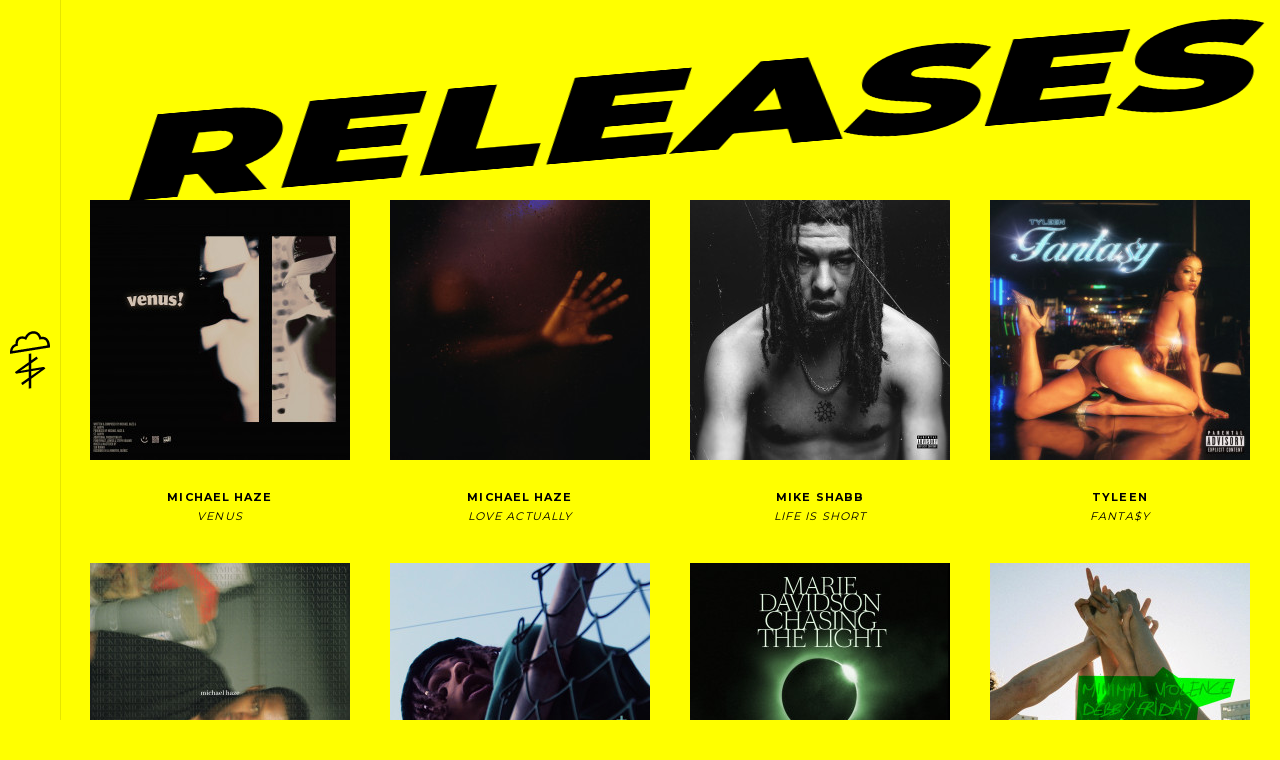

--- FILE ---
content_type: text/html; charset=UTF-8
request_url: https://www.justmakeitrain.com/en/releases/
body_size: 7440
content:
<!doctype html><html data-all-langs="en,fr" lang="en"><head><meta http-equiv="Content-Type" content="text/html; charset=UTF-8"><meta charset="utf-8"><meta http-equiv="X-UA-Compatible" content="IE=edge,chrome=IE9"><meta name="viewport" content="width=device-width, initial-scale=1, ui-minimal"><title>Releases</title><meta name="title" content="Releases"><meta name="description" content="Make It Rain Records - Rap artists label. discover all the latest releases by artists like Mike Shabb, Flawless Greztky, Joe Rocca, Yes Mccan and Ouri."><meta property="og:title" content="Releases"><meta property="og:url" content="https://www.justmakeitrain.com/en/releases/"><meta property="og:type" content="website"><meta property="og:image" content="https://www.justmakeitrain.com/workspace/uploads/metas/partage_mir-en-1519917651.jpg"><meta property="og:image:url" content="https://www.justmakeitrain.com/workspace/uploads/metas/partage_mir-en-1519917651.jpg"><meta property="og:image:width" content="1200"><meta property="og:image:height" content="630"><meta property="og:description" content="Make It Rain Records - Rap artists label. discover all the latest releases by artists like Mike Shabb, Flawless Greztky, Joe Rocca, Yes Mccan and Ouri."><meta name="twitter:card" content="summary_large_image"><meta name="twitter:site" content="https://twitter.com/makeitrainrecs"><meta name="twitter:title" content="Releases"><meta name="twitter:creator" content="@makeitrainrecs"><meta name="twitter:domain" content=""><meta name="twitter:image" content="https://www.justmakeitrain.com/workspace/uploads/metas/partage_mir-en-1519917651.jpg"><meta name="twitter:description" content="Make It Rain Records - Rap artists label. discover all the latest releases by artists like Mike Shabb, Flawless Greztky, Joe Rocca, Yes Mccan and Ouri."><meta property="fb:app_id" content="151258865275225"><meta name="theme-color" content="#ffff00"><link title="Releases - Make It Rain Records" rel="alternate" hreflang="fr" href="/fr/releases/"><link rel="canonical" href="https://www.justmakeitrain.com/en/releases/"><link rel="shortcut icon" href="https://www.justmakeitrain.com/favicon.ico" type="image/vnd.microsoft.icon"><link rel="icon" href="https://www.justmakeitrain.com/favicon.ico" type="image/ico"><link rel="icon" href="https://www.justmakeitrain.com/favicon.png" type="image/png"><link rel="apple-touch-icon" href="https://www.justmakeitrain.com/favicon.png" type="image/png"><link rel="pavatar" href="https://www.justmakeitrain.com/favicon.png" type="image/png"><meta name="msapplication-TileImage" content="https://www.justmakeitrain.com/favicon.png"><link rel="author" href="https://www.justmakeitrain.com/humans.txt"><link rel="stylesheet" type="text/css" href="/workspace/assets/css/mir.min.1.4.0.88.css" integrity=""></head><body data-entering-state-rem-class="body-ready" class="en page-releases site-base-color body-ready" data-version="1.4.0.88"><script>
var dataLayer = dataLayer || [];
dataLayer.push({'page':{'language':'en'}});
</script><script>(function(w,d,s,l,i){w[l]=w[l]||[];w[l].push({'gtm.start':new Date().getTime(),event:'gtm.js'});
var f=d.getElementsByTagName(s)[0],
j=d.createElement(s),dl=l!='dataLayer'?'&l='+l:'';j.async=true;
j.src='https://www.googletagmanager.com/gtm.js?id='+i+dl+'';
f.parentNode.insertBefore(j,f);
})(window,document,'script','dataLayer','GTM-PF3VK2G');</script><noscript><iframe src="https://www.googletagmanager.com/ns.html?id=GTM-PF3VK2G" height="0" width="0" style="display:none;visibility:hidden"></iframe></noscript><a href="#site-nav" class="visually-hidden">Skip to navigation</a><a href="#site-pages" class="visually-hidden">Skip to content</a><div class="padding-left-broadest" id="site"><header class="header overflow-hidden fixed left top bottom z-index-100 border-right-slimmest border-right-solid border-color-grey bg-color-white width-broadest js-site-header" role="menubar"><div data-change-state-action="toggle" data-change-state-click="nav-open" data-change-state-click-target=".js-site-header" class="header-toggler flexbox flex-column flex-center absolute left top bottom z-index-5 color-black js-change-state-click js-menu-toggle-btn"><i class="header-toggler-icon border-box block padding-thinnest width-broadest height-large max-height-full"><svg xmlns="http://www.w3.org/2000/svg" version="1.1" width="50.2" height="72" viewBox="0 0 50.2 72" class="line-height-0 valign-top width-full height-full block"><g><path fill="currentColor" d="M48.2,11c-1.7-2.8-4.1-4.2-7.4-4.2c-0.5,0-1.2,0-1.8,0.2l-0.1,0l0-0.1c-1-3.3-4.1-7.1-9.4-7.1C22,0,19.1,6.6,18.9,6.9      l0,0.1l-0.1,0c-1-0.5-2-0.7-3.3-0.7c-2.2,0-4.3,0.7-5.8,2c-2.1,1.8-3.1,4.5-2.8,7.5l0,0.1l-0.1,0C4.5,16.4,0,19.4,0,26.4v1.9      l50.2-8v-1.4C50.2,16,49.5,13.1,48.2,11z M46.9,17.7l-43.7,7l0-0.1c0-0.9,0.4-5.5,6.7-6.6l0.1,0l0-0.1c0,0-0.8-4.4,1.2-6.8      c1-1.2,2.5-1.9,4.2-1.9c1.6,0,3.3,0.6,4.9,1.7l0.1,0.1l0-0.1c0-0.1,2.3-8,9.1-8c6.3,0,7.4,7.4,7.4,7.5l0,0.1l0.1,0      c0,0,2.1-0.7,3.8-0.7C41.4,9.9,46.6,10.1,46.9,17.7L46.9,17.7L46.9,17.7z"></path><path fill="currentColor" d="M26.8,47.2V40l0,0l8.2-5.7l-1.7-2.6l-6.5,4.6v-8.5l-3.2,0.5v10.3l0,0L6.2,51.2l1.4,2l16-2.7v7.6l0,0L14,64.9l1.7,2.6      l7.8-5.7V72l3.2-0.6V59.5l0,0l17.6-12.7l-1.6-2.2L26.8,47.2z M23.6,47.8L23.6,47.8l-10.8,1.9l10.8-7.4V47.8z M26.8,55.9V50l0.1,0      l11.3-2L26.8,55.9z"></path></g></svg></i><i class="header-toggler-icon close border-box block display-none-when-not-touch padding-thinner bg-color-white width-broadest height-large transparent pointer-events-none"><svg xmlns="http://www.w3.org/2000/svg" version="1.1" width="16" height="16" viewBox="0 0 16 16" class="width-full height-full block"><path fill="none" fill-rule="evenodd" stroke="currentColor" stroke-width="1" d="M13.7042734,13.7042734 L2.12412656,2.12412656"></path><path fill="none" fill-rule="evenodd" stroke="currentColor" stroke-width="1" d="M13.7042734,2.12412656 L2.12412656,13.7042734"></path></svg></i></div><div class="header-panel flexbox flex-column justify-content-center absolute left top bottom width-giga"><a data-ga-cat="menu-nav" data-ga-label="logo" class="header-logo border-box absolute left top padding-vertical-thinnest padding-horizontal-broad width-giga" role="menuitem" href="/en/"><i class="block color-black width-full height-largest"><svg xmlns="http://www.w3.org/2000/svg" version="1.1" width="72" height="64.8" viewBox="0 0 72 64.8" class="line-height-0 valign-top width-full height-full block"><g><polygon fill="currentColor" points="21.1,25 22.6,24.7 21.8,17.7  "></polygon><path fill="currentColor" d="M71.8,0L0,11.3v27.2l71.8-11.3L71.8,0z M11.8,33.6l0-11.5l-1.7,11.8l-1.6,0.3L6.8,22.8l0,11.5L3.1,35l0-21l5.1-0.8l1.2,9.7      l1.1-10l5.2-0.8l0,21L11.8,33.6z M23.3,31.8l-0.3-3l-2.1,0.3l-0.3,3.1l-3.9,0.6l2.5-21.4l5.5-0.9l2.8,20.5L23.3,31.8z M34.9,29.9      l-2-8.2l0,8.6L28.4,31l0-21l4.4-0.7l0,7.5l2-7.8l4.4-0.7l-2.6,10.1l2.8,10.9L34.9,29.9z M49,27.7l-8.6,1.4l0-21l8.4-1.3l0,4.3      l-4,0.6l0,3.6l3.2-0.5l0,4.5l-3.2,0.5l0,4.2l4.2-0.7L49,27.7z M53.8,26.9l0-21l4.4-0.7l0,21L53.8,26.9z M68.8,7.9l-2.5,0.4l0,16.6      l-4.4,0.7l0-16.6l-2.5,0.4V5.1l9.4-1.5L68.8,7.9z"></path><path fill="currentColor" d="M49.6,55.4c0-0.8-0.5-1-1-1.1l-0.2,0l0.1-0.1c0.3-0.1,1.1-0.6,1-1.6c-0.1-0.7-0.6-1.1-1.5-1.1c-0.2,0-0.5,0-0.8,0.1      l-4.4,0.7l0,5.7l1.6-0.3l0-2.1l0,0l2.2-0.4c0.1,0,0.3,0,0.4,0c0.6,0,0.8,0.3,0.8,0.9V57c0,0.2,0,0.3,0.1,0.3l1.7-0.3      c0-0.1-0.1-0.2-0.1-0.6L49.6,55.4z M47.8,53.9c-0.1,0.2-0.3,0.3-0.6,0.3l-2.7,0.4l0-1.3l0,0l2.6-0.4c0.5-0.1,0.7,0.1,0.8,0.5      C47.9,53.6,47.9,53.7,47.8,53.9z"></path><path fill="currentColor" d="M6.8,62.1c0-0.8-0.5-1-1-1.1l-0.2,0L5.7,61c0.3-0.1,1.1-0.6,1-1.6c-0.1-0.7-0.6-1.1-1.5-1.1c-0.2,0-0.5,0-0.8,0.1L0,59.1      l0,5.7l1.6-0.3l0-2.1l0,0l2.2-0.4c0.1,0,0.3,0,0.4,0c0.6,0,0.8,0.3,0.8,0.9v0.6c0,0.2,0,0.3,0.1,0.3l1.7-0.3c0-0.1-0.1-0.2-0.1-0.6      L6.8,62.1z M4.9,60.6c-0.1,0.2-0.3,0.3-0.6,0.3l-2.7,0.4l0-1.3l0,0l2.6-0.4c0.5-0.1,0.7,0.1,0.8,0.5C5.1,60.3,5,60.5,4.9,60.6z"></path><polygon fill="currentColor" points="12.4,61.7 12.4,60.6 16.4,59.9 16.4,58.8 12.4,59.4 12.4,58.4 12.5,58.4 16.5,57.7 16.5,56.6 10.8,57.5 10.8,63.2      16.6,62.2 16.6,61  "></polygon><path fill="currentColor" d="M26.1,58.5c-0.2,0.9-1.2,1.2-2,1.3c-0.2,0-0.4,0-0.6,0c-1.2,0-1.5-0.7-1.6-1.2c0-0.2,0-0.3,0-0.4c0-0.4,0.2-1.4,2-1.7      c0.3,0,0.5-0.1,0.7-0.1c1,0,1.3,0.5,1.4,0.7l1.8-0.3c0-0.2-0.1-0.6-0.4-1c-0.4-0.5-1.2-0.8-2.2-0.8c-0.4,0-0.8,0-1.2,0.1l-0.3,0      c-1.1,0.2-3.6,0.8-3.5,3.2c0,0.3,0,0.4,0.1,0.6c0.1,0.6,0.6,2.1,2.9,2.1c0.3,0,0.6,0,1-0.1l0.3,0c1.1-0.2,3.5-0.8,3.4-2.9      L26.1,58.5C26.1,58.5,26.1,58.5,26.1,58.5z"></path><path fill="currentColor" d="M39.1,55.4c-0.3-1.8-2.1-1.9-2.9-1.9c-0.4,0-0.8,0-1.2,0.1l-0.3,0.1c-1.5,0.2-2.5,0.7-3.1,1.5c-0.5,0.6-0.5,1.3-0.5,1.8      c0,0.3,0,0.5,0.1,0.6l0,0c0.3,1.8,2.1,2,2.9,2c0.4,0,0.8,0,1.2-0.1l0.3-0.1c3.6-0.6,3.6-2.6,3.6-3.4C39.1,55.8,39.1,55.6,39.1,55.4      z M37.4,56.2c0,1.1-0.7,1.7-2.2,1.9c-0.3,0-0.5,0.1-0.7,0.1c-1.2,0-1.6-0.6-1.6-1.1l0,0c0-0.1,0-0.2,0-0.3c0-0.7,0.3-1.6,2.2-1.9      c0.3,0,0.5-0.1,0.8-0.1c1.2,0,1.5,0.6,1.6,1.1l0,0C37.4,56,37.4,56.1,37.4,56.2z"></path><path fill="currentColor" d="M58.5,50c-0.4,0-0.8,0-1.3,0.1l-3.4,0.5l0,5.7l3.8-0.6c3-0.5,3.6-2,3.7-3.1c0-0.3,0-0.5-0.1-0.7C61.1,50.7,60.1,50,58.5,50      z M59.6,52.7c0,0.6-0.3,1.5-2.3,1.8l-1.9,0.3l0-3.1l1.8-0.3c0.3,0,0.5-0.1,0.7-0.1c0.9,0,1.4,0.3,1.5,1      C59.6,52.5,59.6,52.6,59.6,52.7z"></path><path fill="currentColor" d="M72,51.5c-0.1-0.8-0.6-1.2-1.8-1.2c-0.3,0-0.7,0-1.1,0.1l-0.9,0.1c-0.2,0-0.4,0-0.6,0c-0.4,0-0.7-0.1-0.7-0.4      c-0.1-0.4,0.4-0.7,1.4-0.8l0.1,0c0.3,0,0.5-0.1,0.7-0.1c0.5,0,0.8,0.2,1,0.5l1.7-0.3c-0.1-0.9-0.7-1.4-2-1.4c-0.4,0-0.8,0-1.2,0.1      l-0.5,0.1c-2.6,0.4-2.9,1.3-2.9,2c0,0.1,0,0.2,0,0.3l0,0c0.1,0.8,0.7,1.2,1.9,1.2c0.2,0,0.5,0,0.8-0.1l0.9-0.1      c0.3,0,0.5-0.1,0.7-0.1c0.5,0,0.6,0.2,0.7,0.4c0,0.2,0,0.4-0.2,0.6c-0.2,0.2-0.7,0.4-1.4,0.5l-0.1,0c-0.2,0-0.4,0.1-0.6,0.1      c-0.6,0-1-0.2-1.1-0.7l-1.7,0.3c0.1,1.1,0.8,1.6,2.2,1.6c0.3,0,0.7,0,1.1-0.1l0.5-0.1c2.7-0.4,3.1-1.3,3.1-2.2      C72,51.9,72,51.7,72,51.5z"></path><path fill="currentColor" d="M19.8,49c0-1.9-1.3-2.9-3.1-3.1c1.6-0.6,3.4-2,3-4.3c-0.4-2.3-2.3-3.1-5.6-2.6L0,41.3l0,14.5l6.3-1l0-4.8l4.4-0.7      c2.1-0.3,2.8,0.5,2.8,2l0,1.6c0,0.3,0,0.5,0.1,0.7l6.4-1l0-0.1c-0.1-0.2-0.2-0.5-0.2-1.4L19.8,49z M11.9,45.3l-5.6,0.9l0-2.1      l5.5-0.9c1-0.2,1.4,0.2,1.4,0.7C13.3,44.4,13.1,45.1,11.9,45.3z"></path><path fill="currentColor" d="M26.9,37l-6.5,15.5l6.3-1l0.8-2.1l7.4-1.2l0.9,1.9l6.9-1.1l-7.2-13.4L26.9,37z M29.2,45.2l1.9-4.8l2,4.2L29.2,45.2z"></path><polygon fill="currentColor" points="43.5,48.9 49.7,47.9 49.7,33.4 43.5,34.4  "></polygon><polygon fill="currentColor" points="57.7,38.7 65.5,45.4 71.8,44.4 71.8,29.9 65.5,30.9 65.5,38.3 58.4,32 51.5,33.1 51.4,47.7 57.7,46.7  "></polygon></g></svg></i><span class="display-none">Make It Rain Records</span></a><nav id="site-nav" class="header-nav" role="menu"><div class="site-nav-link-ctn"><a data-selected-state-rem-class="partially-transparent" class="btn-page-index js-site-nav-link site-nav-link block relative text-shorter text-uppercase letter-spacing-widest font-weight-bold padding-horizontal-broad padding-vertical-thinnest partially-transparent opaque-on-hover transition-opacity transition-duration-fast" target="_self" role="menuitem" data-ga-label="en/News" data-ga-cat="menu-nav" href="/en/"><span>News</span></a></div><div class="site-nav-link-ctn"><a data-selected-state-rem-class="partially-transparent" class="btn-page-artists btn-page-artists-detail js-site-nav-link site-nav-link block relative text-shorter text-uppercase letter-spacing-widest font-weight-bold padding-horizontal-broad padding-vertical-thinnest partially-transparent opaque-on-hover transition-opacity transition-duration-fast" target="_self" role="menuitem" data-ga-label="en/Artists" data-ga-cat="menu-nav" href="/en/artists/"><span>Artists</span></a></div><div class="site-nav-link-ctn"><a data-selected-state-rem-class="partially-transparent" class="btn-page-releases btn-page-releases-detail is-selected js-site-nav-link site-nav-link block relative text-shorter text-uppercase letter-spacing-widest font-weight-bold padding-horizontal-broad padding-vertical-thinnest opaque-on-hover transition-opacity transition-duration-fast" target="_self" role="menuitem" data-ga-label="en/Releases" data-ga-cat="menu-nav" href="/en/releases/"><span>Releases</span></a></div><div class="site-nav-link-ctn"><a data-selected-state-rem-class="partially-transparent" class="js-site-nav-link site-nav-link block relative text-shorter text-uppercase letter-spacing-widest font-weight-bold padding-horizontal-broad padding-vertical-thinnest partially-transparent opaque-on-hover transition-opacity transition-duration-fast" target="_self" role="menuitem" data-ga-label="en/Store" data-ga-cat="menu-nav" href="https://store.bonsound.com/collections/make-it-rain-records"><span>Store</span></a></div><div class="site-nav-link-ctn"><a data-selected-state-rem-class="partially-transparent" class="btn-page-contact js-site-nav-link site-nav-link block relative text-shorter text-uppercase letter-spacing-widest font-weight-bold padding-horizontal-broad padding-vertical-thinnest partially-transparent opaque-on-hover transition-opacity transition-duration-fast" target="_self" role="menuitem" data-ga-label="en/Contact" data-ga-cat="menu-nav" href="/en/contact/"><span>Contact</span></a></div><div class="site-nav-link-ctn"><a data-selected-state-rem-class="partially-transparent" class="js-alt-lg-link site-nav-link block relative text-shorter text-uppercase letter-spacing-widest font-weight-bold padding-horizontal-broad padding-vertical-thinnest partially-transparent opaque-on-hover transition-opacity transition-duration-fast" data-ga-cat="menu-nav" data-ga-label="fr Français" data-ga-action="langue" data-action="full" data-lg="fr" href="/fr/releases/">Fr</a></div></nav></div></header><div id="site-pages"><div data-response-url="/en/releases/" class="page overflow-x-hidden-to-xs" id="page-releases"><div class="relative  margin-horizontal-auto  max-width-biggest   padding-horizontal-broad  padding-bottom-broadest"><div class="page-title relative z-index-20 text-hugest text-giant-from-xs text-uppercase font-weight-bolder font-style-italic height-tera pointer-events-none js-auto-one-liner"><h1 class="page-title-title flexbox flex-center absolute fill white-space-nowrap">Releases</h1><div class="colored page-title-title flexbox flex-center absolute fill white-space-nowrap transparent color-accent">Releases</div></div><div class="flexbox flex-row flex-wrap margin-top-minus-broader margin-left-minus-broader js-skew-on-scroll"><div class="card-bare border-box padding-top-broader padding-left-broader width-full width-1_2-from-ph width-1_3-from-sm width-1_4-from-md"><a class="block relative" href="/en/releases/detail/venus/"><div class="card-bare-image overflow-hidden relative margin-bottom-broad padding-bottom-full width-full"><figure class="card-bare-image-bg-img absolute fill jit-image-bg" style="background-image:url('https://bonsound-cdn.com/image/1/1333/1333/uploads/releases/venus-final-page-001_4k-1625861140.jpg');background-repeat:no-repeat;background-position:50% 50%;background-size:cover;"><img class="jit-image-bg-src hidden" alt="Venus" data-src-original="https://bonsound-cdn.com/uploads/releases/venus-final-page-001_4k-1625861140.jpg" data-src-format="https://bonsound-cdn.com/image/1/$w/0/uploads/releases/venus-final-page-001_4k-1625861140.jpg" src="https://bonsound-cdn.com/image/1/1333/1333/uploads/releases/venus-final-page-001_4k-1625861140.jpg"></figure></div><div class="card-bare-text"><div class="card-bare-artist-name text-shorter text-uppercase letter-spacing-widest text-center text-uppercase font-weight-bold">Michael Haze</div><div class="card-bare-artist-name text-shorter text-uppercase letter-spacing-widest text-center text-uppercase font-style-italic margin-top-micro">Venus</div></div></a></div><div class="card-bare border-box padding-top-broader padding-left-broader width-full width-1_2-from-ph width-1_3-from-sm width-1_4-from-md"><a class="block relative" href="/en/releases/detail/love-actually/"><div class="card-bare-image overflow-hidden relative margin-bottom-broad padding-bottom-full width-full"><figure class="card-bare-image-bg-img absolute fill jit-image-bg" style="background-image:url('https://bonsound-cdn.com/image/1/1333/1333/uploads/releases/love-actually-page-001_4k_nologos-1628187678.jpg');background-repeat:no-repeat;background-position:50% 50%;background-size:cover;"><img class="jit-image-bg-src hidden" alt="Love Actually" data-src-original="https://bonsound-cdn.com/uploads/releases/love-actually-page-001_4k_nologos-1628187678.jpg" data-src-format="https://bonsound-cdn.com/image/1/$w/0/uploads/releases/love-actually-page-001_4k_nologos-1628187678.jpg" src="https://bonsound-cdn.com/image/1/1333/1333/uploads/releases/love-actually-page-001_4k_nologos-1628187678.jpg"></figure></div><div class="card-bare-text"><div class="card-bare-artist-name text-shorter text-uppercase letter-spacing-widest text-center text-uppercase font-weight-bold">Michael Haze</div><div class="card-bare-artist-name text-shorter text-uppercase letter-spacing-widest text-center text-uppercase font-style-italic margin-top-micro">Love Actually</div></div></a></div><div class="card-bare border-box padding-top-broader padding-left-broader width-full width-1_2-from-ph width-1_3-from-sm width-1_4-from-md"><a class="block relative" href="/en/releases/detail/life-is-short/"><div class="card-bare-image overflow-hidden relative margin-bottom-broad padding-bottom-full width-full"><figure class="card-bare-image-bg-img absolute fill jit-image-bg" style="background-image:url('https://bonsound-cdn.com/image/1/1333/1333/uploads/releases/life-is-short-front-r1-copy-1592313306.jpg');background-repeat:no-repeat;background-position:50% 50%;background-size:cover;"><img class="jit-image-bg-src hidden" alt="Life Is Short" data-src-original="https://bonsound-cdn.com/uploads/releases/life-is-short-front-r1-copy-1592313306.jpg" data-src-format="https://bonsound-cdn.com/image/1/$w/0/uploads/releases/life-is-short-front-r1-copy-1592313306.jpg" src="https://bonsound-cdn.com/image/1/1333/1333/uploads/releases/life-is-short-front-r1-copy-1592313306.jpg"></figure></div><div class="card-bare-text"><div class="card-bare-artist-name text-shorter text-uppercase letter-spacing-widest text-center text-uppercase font-weight-bold">Mike Shabb</div><div class="card-bare-artist-name text-shorter text-uppercase letter-spacing-widest text-center text-uppercase font-style-italic margin-top-micro">Life Is Short</div></div></a></div><div class="card-bare border-box padding-top-broader padding-left-broader width-full width-1_2-from-ph width-1_3-from-sm width-1_4-from-md"><a class="block relative" href="/en/releases/detail/fantasy/"><div class="card-bare-image overflow-hidden relative margin-bottom-broad padding-bottom-full width-full"><figure class="card-bare-image-bg-img absolute fill jit-image-bg" style="background-image:url('https://bonsound-cdn.com/image/1/1333/1333/uploads/releases/coverdec11v2_4000_4000-1580229694.jpg');background-repeat:no-repeat;background-position:50% 50%;background-size:cover;"><img class="jit-image-bg-src hidden" alt="Fanta$y" data-src-original="https://bonsound-cdn.com/uploads/releases/coverdec11v2_4000_4000-1580229694.jpg" data-src-format="https://bonsound-cdn.com/image/1/$w/0/uploads/releases/coverdec11v2_4000_4000-1580229694.jpg" src="https://bonsound-cdn.com/image/1/1333/1333/uploads/releases/coverdec11v2_4000_4000-1580229694.jpg"></figure></div><div class="card-bare-text"><div class="card-bare-artist-name text-shorter text-uppercase letter-spacing-widest text-center text-uppercase font-weight-bold">Tyleen</div><div class="card-bare-artist-name text-shorter text-uppercase letter-spacing-widest text-center text-uppercase font-style-italic margin-top-micro">Fanta$y</div></div></a></div><div class="card-bare border-box padding-top-broader padding-left-broader width-full width-1_2-from-ph width-1_3-from-sm width-1_4-from-md"><a class="block relative" href="/en/releases/detail/mickey/"><div class="card-bare-image overflow-hidden relative margin-bottom-broad padding-bottom-full width-full"><figure class="card-bare-image-bg-img absolute fill jit-image-bg" style="background-image:url('https://bonsound-cdn.com/image/1/1333/1333/uploads/releases/cover08-final300dpi-1576608207.jpg');background-repeat:no-repeat;background-position:50% 50%;background-size:cover;"><img class="jit-image-bg-src hidden" alt="MICKEY" data-src-original="https://bonsound-cdn.com/uploads/releases/cover08-final300dpi-1576608207.jpg" data-src-format="https://bonsound-cdn.com/image/1/$w/0/uploads/releases/cover08-final300dpi-1576608207.jpg" src="https://bonsound-cdn.com/image/1/1333/1333/uploads/releases/cover08-final300dpi-1576608207.jpg"></figure></div><div class="card-bare-text"><div class="card-bare-artist-name text-shorter text-uppercase letter-spacing-widest text-center text-uppercase font-weight-bold">Michael Haze</div><div class="card-bare-artist-name text-shorter text-uppercase letter-spacing-widest text-center text-uppercase font-style-italic margin-top-micro">MICKEY</div></div></a></div><div class="card-bare border-box padding-top-broader padding-left-broader width-full width-1_2-from-ph width-1_3-from-sm width-1_4-from-md"><a class="block relative" href="/en/releases/detail/sports/"><div class="card-bare-image overflow-hidden relative margin-bottom-broad padding-bottom-full width-full"><figure class="card-bare-image-bg-img absolute fill jit-image-bg" style="background-image:url('https://bonsound-cdn.com/image/1/1333/1333/uploads/releases/sports-v2-4000-300dpi-1567187221.jpg');background-repeat:no-repeat;background-position:50% 50%;background-size:cover;"><img class="jit-image-bg-src hidden" alt="SPORTS!" data-src-original="https://bonsound-cdn.com/uploads/releases/sports-v2-4000-300dpi-1567187221.jpg" data-src-format="https://bonsound-cdn.com/image/1/$w/0/uploads/releases/sports-v2-4000-300dpi-1567187221.jpg" src="https://bonsound-cdn.com/image/1/1333/1333/uploads/releases/sports-v2-4000-300dpi-1567187221.jpg"></figure></div><div class="card-bare-text"><div class="card-bare-artist-name text-shorter text-uppercase letter-spacing-widest text-center text-uppercase font-weight-bold">Mike Shabb</div><div class="card-bare-artist-name text-shorter text-uppercase letter-spacing-widest text-center text-uppercase font-style-italic margin-top-micro">SPORTS!</div></div></a></div><div class="card-bare border-box padding-top-broader padding-left-broader width-full width-1_2-from-ph width-1_3-from-sm width-1_4-from-md"><a class="block relative" href="/en/releases/detail/chasing-the-light/"><div class="card-bare-image overflow-hidden relative margin-bottom-broad padding-bottom-full width-full"><figure class="card-bare-image-bg-img absolute fill jit-image-bg" style="background-image:url('https://bonsound-cdn.com/image/1/1333/1333/uploads/releases/zen12518_packshot-web-1564088238.jpg');background-repeat:no-repeat;background-position:50% 50%;background-size:cover;"><img class="jit-image-bg-src hidden" alt="Chasing The Light / Work It (Soulwax Remix) x Lara (Daniel Avery Remix)" data-src-original="https://bonsound-cdn.com/uploads/releases/zen12518_packshot-web-1564088238.jpg" data-src-format="https://bonsound-cdn.com/image/1/$w/0/uploads/releases/zen12518_packshot-web-1564088238.jpg" src="https://bonsound-cdn.com/image/1/1333/1333/uploads/releases/zen12518_packshot-web-1564088238.jpg"></figure></div><div class="card-bare-text"><div class="card-bare-artist-name text-shorter text-uppercase letter-spacing-widest text-center text-uppercase font-weight-bold">Marie Davidson</div><div class="card-bare-artist-name text-shorter text-uppercase letter-spacing-widest text-center text-uppercase font-style-italic margin-top-micro">Chasing The Light / Work It (Soulwax Remix) x Lara (Daniel Avery Remix)</div></div></a></div><div class="card-bare border-box padding-top-broader padding-left-broader width-full width-1_2-from-ph width-1_3-from-sm width-1_4-from-md"><a class="block relative" href="/en/releases/detail/we-share-our-blood-remixes/"><div class="card-bare-image overflow-hidden relative margin-bottom-broad padding-bottom-full width-full"><figure class="card-bare-image-bg-img absolute fill jit-image-bg" style="background-image:url('https://bonsound-cdn.com/image/1/1333/1333/uploads/releases/wsob-remix-visual-4k300dpi-1557761941.jpg');background-repeat:no-repeat;background-position:50% 50%;background-size:cover;"><img class="jit-image-bg-src hidden" alt="We Share Our Blood Remixes" data-src-original="https://bonsound-cdn.com/uploads/releases/wsob-remix-visual-4k300dpi-1557761941.jpg" data-src-format="https://bonsound-cdn.com/image/1/$w/0/uploads/releases/wsob-remix-visual-4k300dpi-1557761941.jpg" src="https://bonsound-cdn.com/image/1/1333/1333/uploads/releases/wsob-remix-visual-4k300dpi-1557761941.jpg"></figure></div><div class="card-bare-text"><div class="card-bare-artist-name text-shorter text-uppercase letter-spacing-widest text-center text-uppercase font-weight-bold">Ouri</div><div class="card-bare-artist-name text-shorter text-uppercase letter-spacing-widest text-center text-uppercase font-style-italic margin-top-micro">We Share Our Blood Remixes</div></div></a></div><div class="card-bare border-box padding-top-broader padding-left-broader width-full width-1_2-from-ph width-1_3-from-sm width-1_4-from-md"><a class="block relative" href="/en/releases/detail/gloom/"><div class="card-bare-image overflow-hidden relative margin-bottom-broad padding-bottom-full width-full"><figure class="card-bare-image-bg-img absolute fill jit-image-bg" style="background-image:url('https://bonsound-cdn.com/image/1/1333/1333/uploads/releases/shabbo_gloom-1557411229.jpg');background-repeat:no-repeat;background-position:50% 50%;background-size:cover;"><img class="jit-image-bg-src hidden" alt="GLOOM" data-src-original="https://bonsound-cdn.com/uploads/releases/shabbo_gloom-1557411229.jpg" data-src-format="https://bonsound-cdn.com/image/1/$w/0/uploads/releases/shabbo_gloom-1557411229.jpg" src="https://bonsound-cdn.com/image/1/1333/1333/uploads/releases/shabbo_gloom-1557411229.jpg"></figure></div><div class="card-bare-text"><div class="card-bare-artist-name text-shorter text-uppercase letter-spacing-widest text-center text-uppercase font-weight-bold">Mike Shabb</div><div class="card-bare-artist-name text-shorter text-uppercase letter-spacing-widest text-center text-uppercase font-style-italic margin-top-micro">GLOOM</div></div></a></div><div class="card-bare border-box padding-top-broader padding-left-broader width-full width-1_2-from-ph width-1_3-from-sm width-1_4-from-md"><a class="block relative" href="/en/releases/detail/Work-it-soulwax-remix/"><div class="card-bare-image overflow-hidden relative margin-bottom-broad padding-bottom-full width-full"><figure class="card-bare-image-bg-img absolute fill jit-image-bg" style="background-image:url('https://bonsound-cdn.com/image/1/1333/1333/uploads/releases/zendnls509_packshot-4000-1553718943.jpg');background-repeat:no-repeat;background-position:50% 50%;background-size:cover;"><img class="jit-image-bg-src hidden" alt="Work It (Soulwax Remix)" data-src-original="https://bonsound-cdn.com/uploads/releases/zendnls509_packshot-4000-1553718943.jpg" data-src-format="https://bonsound-cdn.com/image/1/$w/0/uploads/releases/zendnls509_packshot-4000-1553718943.jpg" src="https://bonsound-cdn.com/image/1/1333/1333/uploads/releases/zendnls509_packshot-4000-1553718943.jpg"></figure></div><div class="card-bare-text"><div class="card-bare-artist-name text-shorter text-uppercase letter-spacing-widest text-center text-uppercase font-weight-bold">Marie Davidson</div><div class="card-bare-artist-name text-shorter text-uppercase letter-spacing-widest text-center text-uppercase font-style-italic margin-top-micro">Work It (Soulwax Remix)</div></div></a></div><div class="card-bare border-box padding-top-broader padding-left-broader width-full width-1_2-from-ph width-1_3-from-sm width-1_4-from-md"><a class="block relative" href="/en/releases/detail/lara-daniel-avery-remix/"><div class="card-bare-image overflow-hidden relative margin-bottom-broad padding-bottom-full width-full"><figure class="card-bare-image-bg-img absolute fill jit-image-bg" style="background-image:url('https://bonsound-cdn.com/image/1/1000/1000/uploads/releases/zendnls507_packshot-1550591769.jpg');background-repeat:no-repeat;background-position:50% 50%;background-size:cover;"><img class="jit-image-bg-src hidden" alt="Lara (Daniel Avery Remix)" data-src-original="https://bonsound-cdn.com/uploads/releases/zendnls507_packshot-1550591769.jpg" data-src-format="https://bonsound-cdn.com/image/1/$w/0/uploads/releases/zendnls507_packshot-1550591769.jpg" src="https://bonsound-cdn.com/image/1/1000/1000/uploads/releases/zendnls507_packshot-1550591769.jpg"></figure></div><div class="card-bare-text"><div class="card-bare-artist-name text-shorter text-uppercase letter-spacing-widest text-center text-uppercase font-weight-bold">Marie Davidson</div><div class="card-bare-artist-name text-shorter text-uppercase letter-spacing-widest text-center text-uppercase font-style-italic margin-top-micro">Lara (Daniel Avery Remix)</div></div></a></div><div class="card-bare border-box padding-top-broader padding-left-broader width-full width-1_2-from-ph width-1_3-from-sm width-1_4-from-md"><a class="block relative" href="/en/releases/detail/workaholic-paranoid-bitch-nina-kraviz-workaholic-dub/"><div class="card-bare-image overflow-hidden relative margin-bottom-broad padding-bottom-full width-full"><figure class="card-bare-image-bg-img absolute fill jit-image-bg" style="background-image:url('https://bonsound-cdn.com/image/1/1000/1000/uploads/releases/zendnls501n_packshot-1549039122.jpg');background-repeat:no-repeat;background-position:50% 50%;background-size:cover;"><img class="jit-image-bg-src hidden" alt="Workaholic Paranoid Bitch (Nina Kraviz Workaholic Dub)" data-src-original="https://bonsound-cdn.com/uploads/releases/zendnls501n_packshot-1549039122.jpg" data-src-format="https://bonsound-cdn.com/image/1/$w/0/uploads/releases/zendnls501n_packshot-1549039122.jpg" src="https://bonsound-cdn.com/image/1/1000/1000/uploads/releases/zendnls501n_packshot-1549039122.jpg"></figure></div><div class="card-bare-text"><div class="card-bare-artist-name text-shorter text-uppercase letter-spacing-widest text-center text-uppercase font-weight-bold">Marie Davidson</div><div class="card-bare-artist-name text-shorter text-uppercase letter-spacing-widest text-center text-uppercase font-style-italic margin-top-micro">Workaholic Paranoid Bitch (Nina Kraviz Workaholic Dub)</div></div></a></div><div class="card-bare border-box padding-top-broader padding-left-broader width-full width-1_2-from-ph width-1_3-from-sm width-1_4-from-md"><a class="block relative" href="/en/releases/detail/day-dreaming-afrodeutsche-remix/"><div class="card-bare-image overflow-hidden relative margin-bottom-broad padding-bottom-full width-full"><figure class="card-bare-image-bg-img absolute fill jit-image-bg" style="background-image:url('https://bonsound-cdn.com/image/1/1333/1333/uploads/releases/zendnls501a_packshot300dpi4000px-1544806396.jpg');background-repeat:no-repeat;background-position:50% 50%;background-size:cover;"><img class="jit-image-bg-src hidden" alt="Day Dreaming (Afrodeutsche Remix)" data-src-original="https://bonsound-cdn.com/uploads/releases/zendnls501a_packshot300dpi4000px-1544806396.jpg" data-src-format="https://bonsound-cdn.com/image/1/$w/0/uploads/releases/zendnls501a_packshot300dpi4000px-1544806396.jpg" src="https://bonsound-cdn.com/image/1/1333/1333/uploads/releases/zendnls501a_packshot300dpi4000px-1544806396.jpg"></figure></div><div class="card-bare-text"><div class="card-bare-artist-name text-shorter text-uppercase letter-spacing-widest text-center text-uppercase font-weight-bold">Marie Davidson</div><div class="card-bare-artist-name text-shorter text-uppercase letter-spacing-widest text-center text-uppercase font-style-italic margin-top-micro">Day Dreaming (Afrodeutsche Remix)</div></div></a></div><div class="card-bare border-box padding-top-broader padding-left-broader width-full width-1_2-from-ph width-1_3-from-sm width-1_4-from-md"><a class="block relative" href="/en/releases/detail/newave/"><div class="card-bare-image overflow-hidden relative margin-bottom-broad padding-bottom-full width-full"><figure class="card-bare-image-bg-img absolute fill jit-image-bg" style="background-image:url('https://bonsound-cdn.com/image/1/1333/1333/uploads/releases/newave4000-1541175326.jpg');background-repeat:no-repeat;background-position:50% 50%;background-size:cover;"><img class="jit-image-bg-src hidden" alt="Newave" data-src-original="https://bonsound-cdn.com/uploads/releases/newave4000-1541175326.jpg" data-src-format="https://bonsound-cdn.com/image/1/$w/0/uploads/releases/newave4000-1541175326.jpg" src="https://bonsound-cdn.com/image/1/1333/1333/uploads/releases/newave4000-1541175326.jpg"></figure></div><div class="card-bare-text"><div class="card-bare-artist-name text-shorter text-uppercase letter-spacing-widest text-center text-uppercase font-weight-bold">Mike Shabb</div><div class="card-bare-artist-name text-shorter text-uppercase letter-spacing-widest text-center text-uppercase font-style-italic margin-top-micro">Newave</div></div></a></div><div class="card-bare border-box padding-top-broader padding-left-broader width-full width-1_2-from-ph width-1_3-from-sm width-1_4-from-md"><a class="block relative" href="/en/releases/detail/the-prana/"><div class="card-bare-image overflow-hidden relative margin-bottom-broad padding-bottom-full width-full"><figure class="card-bare-image-bg-img absolute fill jit-image-bg" style="background-image:url('https://bonsound-cdn.com/image/1/1333/1333/uploads/releases/the-prana-cover-1540498735.jpg');background-repeat:no-repeat;background-position:50% 50%;background-size:cover;"><img class="jit-image-bg-src hidden" alt="THE PRANA" data-src-original="https://bonsound-cdn.com/uploads/releases/the-prana-cover-1540498735.jpg" data-src-format="https://bonsound-cdn.com/image/1/$w/0/uploads/releases/the-prana-cover-1540498735.jpg" src="https://bonsound-cdn.com/image/1/1333/1333/uploads/releases/the-prana-cover-1540498735.jpg"></figure></div><div class="card-bare-text"><div class="card-bare-artist-name text-shorter text-uppercase letter-spacing-widest text-center text-uppercase font-weight-bold">Kris the $pirit</div><div class="card-bare-artist-name text-shorter text-uppercase letter-spacing-widest text-center text-uppercase font-style-italic margin-top-micro">THE PRANA</div></div></a></div><div class="card-bare border-box padding-top-broader padding-left-broader width-full width-1_2-from-ph width-1_3-from-sm width-1_4-from-md"><a class="block relative" href="/en/releases/detail/la-ecstase/"><div class="card-bare-image overflow-hidden relative margin-bottom-broad padding-bottom-full width-full"><figure class="card-bare-image-bg-img absolute fill jit-image-bg" style="background-image:url('https://bonsound-cdn.com/image/1/1000/1000/uploads/releases/zendnls500_packshot-1541173199.jpg');background-repeat:no-repeat;background-position:50% 50%;background-size:cover;"><img class="jit-image-bg-src hidden" alt="La Ecstase" data-src-original="https://bonsound-cdn.com/uploads/releases/zendnls500_packshot-1541173199.jpg" data-src-format="https://bonsound-cdn.com/image/1/$w/0/uploads/releases/zendnls500_packshot-1541173199.jpg" src="https://bonsound-cdn.com/image/1/1000/1000/uploads/releases/zendnls500_packshot-1541173199.jpg"></figure></div><div class="card-bare-text"><div class="card-bare-artist-name text-shorter text-uppercase letter-spacing-widest text-center text-uppercase font-weight-bold">Marie Davidson</div><div class="card-bare-artist-name text-shorter text-uppercase letter-spacing-widest text-center text-uppercase font-style-italic margin-top-micro">La Ecstase</div></div></a></div><div class="card-bare border-box padding-top-broader padding-left-broader width-full width-1_2-from-ph width-1_3-from-sm width-1_4-from-md"><a class="block relative" href="/en/releases/detail/big-bag/"><div class="card-bare-image overflow-hidden relative margin-bottom-broad padding-bottom-full width-full"><figure class="card-bare-image-bg-img absolute fill jit-image-bg" style="background-image:url('https://bonsound-cdn.com/image/1/1333/1333/uploads/releases/cover_bigbag-1541171680.jpg');background-repeat:no-repeat;background-position:50% 50%;background-size:cover;"><img class="jit-image-bg-src hidden" alt="Big Bag" data-src-original="https://bonsound-cdn.com/uploads/releases/cover_bigbag-1541171680.jpg" data-src-format="https://bonsound-cdn.com/image/1/$w/0/uploads/releases/cover_bigbag-1541171680.jpg" src="https://bonsound-cdn.com/image/1/1333/1333/uploads/releases/cover_bigbag-1541171680.jpg"></figure></div><div class="card-bare-text"><div class="card-bare-artist-name text-shorter text-uppercase letter-spacing-widest text-center text-uppercase font-weight-bold">Mike Shabb</div><div class="card-bare-artist-name text-shorter text-uppercase letter-spacing-widest text-center text-uppercase font-style-italic margin-top-micro">Big Bag</div></div></a></div><div class="card-bare border-box padding-top-broader padding-left-broader width-full width-1_2-from-ph width-1_3-from-sm width-1_4-from-md"><a class="block relative" href="/en/releases/detail/working-class-woman-instrumentals/"><div class="card-bare-image overflow-hidden relative margin-bottom-broad padding-bottom-full width-full"><figure class="card-bare-image-bg-img absolute fill jit-image-bg" style="background-image:url('https://bonsound-cdn.com/image/1/1333/1333/uploads/releases/zendnl250x_300dpi-1540502370.jpg');background-repeat:no-repeat;background-position:50% 50%;background-size:cover;"><img class="jit-image-bg-src hidden" alt="Working Class Woman (Instrumentals)" data-src-original="https://bonsound-cdn.com/uploads/releases/zendnl250x_300dpi-1540502370.jpg" data-src-format="https://bonsound-cdn.com/image/1/$w/0/uploads/releases/zendnl250x_300dpi-1540502370.jpg" src="https://bonsound-cdn.com/image/1/1333/1333/uploads/releases/zendnl250x_300dpi-1540502370.jpg"></figure></div><div class="card-bare-text"><div class="card-bare-artist-name text-shorter text-uppercase letter-spacing-widest text-center text-uppercase font-weight-bold">Marie Davidson</div><div class="card-bare-artist-name text-shorter text-uppercase letter-spacing-widest text-center text-uppercase font-style-italic margin-top-micro">Working Class Woman (Instrumentals)</div></div></a></div><div class="card-bare border-box padding-top-broader padding-left-broader width-full width-1_2-from-ph width-1_3-from-sm width-1_4-from-md"><a class="block relative" href="/en/releases/detail/working-class-woman/"><div class="card-bare-image overflow-hidden relative margin-bottom-broad padding-bottom-full width-full"><figure class="card-bare-image-bg-img absolute fill jit-image-bg" style="background-image:url('https://bonsound-cdn.com/image/1/1000/1000/uploads/releases/marie_davidson_working_class_woman_3000px_800kb-1535405080.jpg');background-repeat:no-repeat;background-position:50% 50%;background-size:cover;"><img class="jit-image-bg-src hidden" alt="Working Class Woman" data-src-original="https://bonsound-cdn.com/uploads/releases/marie_davidson_working_class_woman_3000px_800kb-1535405080.jpg" data-src-format="https://bonsound-cdn.com/image/1/$w/0/uploads/releases/marie_davidson_working_class_woman_3000px_800kb-1535405080.jpg" src="https://bonsound-cdn.com/image/1/1000/1000/uploads/releases/marie_davidson_working_class_woman_3000px_800kb-1535405080.jpg"></figure></div><div class="card-bare-text"><div class="card-bare-artist-name text-shorter text-uppercase letter-spacing-widest text-center text-uppercase font-weight-bold">Marie Davidson</div><div class="card-bare-artist-name text-shorter text-uppercase letter-spacing-widest text-center text-uppercase font-style-italic margin-top-micro">Working Class Woman</div></div></a></div><div class="card-bare border-box padding-top-broader padding-left-broader width-full width-1_2-from-ph width-1_3-from-sm width-1_4-from-md"><a class="block relative" href="/en/releases/detail/we-share-our-blood/"><div class="card-bare-image overflow-hidden relative margin-bottom-broad padding-bottom-full width-full"><figure class="card-bare-image-bg-img absolute fill jit-image-bg" style="background-image:url('https://bonsound-cdn.com/image/1/1333/1333/uploads/releases/ouri_lp_web_4000by4000v1-1531929288.jpg');background-repeat:no-repeat;background-position:50% 50%;background-size:cover;"><img class="jit-image-bg-src hidden" alt="We Share Our Blood" data-src-original="https://bonsound-cdn.com/uploads/releases/ouri_lp_web_4000by4000v1-1531929288.jpg" data-src-format="https://bonsound-cdn.com/image/1/$w/0/uploads/releases/ouri_lp_web_4000by4000v1-1531929288.jpg" src="https://bonsound-cdn.com/image/1/1333/1333/uploads/releases/ouri_lp_web_4000by4000v1-1531929288.jpg"></figure></div><div class="card-bare-text"><div class="card-bare-artist-name text-shorter text-uppercase letter-spacing-widest text-center text-uppercase font-weight-bold">Ouri</div><div class="card-bare-artist-name text-shorter text-uppercase letter-spacing-widest text-center text-uppercase font-style-italic margin-top-micro">We Share Our Blood</div></div></a></div><div class="card-bare border-box padding-top-broader padding-left-broader width-full width-1_2-from-ph width-1_3-from-sm width-1_4-from-md"><a class="block relative" href="/en/releases/detail/workaholic-paranoid-bitch-nina-kraviz-workaholic-remix/"><div class="card-bare-image overflow-hidden relative margin-bottom-broad padding-bottom-full width-full"><figure class="card-bare-image-bg-img absolute fill jit-image-bg" style="background-image:url('https://bonsound-cdn.com/image/1/1333/1333/uploads/releases/v2_marie-davidson-workaholic-paranoid-bitch-nina-kraviz-workaholic-remix-3000px-1537887137.jpg');background-repeat:no-repeat;background-position:50% 50%;background-size:cover;"><img class="jit-image-bg-src hidden" alt="Workaholic Paranoid Bitch (Nina Kraviz Workaholic Remix)" data-src-original="https://bonsound-cdn.com/uploads/releases/v2_marie-davidson-workaholic-paranoid-bitch-nina-kraviz-workaholic-remix-3000px-1537887137.jpg" data-src-format="https://bonsound-cdn.com/image/1/$w/0/uploads/releases/v2_marie-davidson-workaholic-paranoid-bitch-nina-kraviz-workaholic-remix-3000px-1537887137.jpg" src="https://bonsound-cdn.com/image/1/1333/1333/uploads/releases/v2_marie-davidson-workaholic-paranoid-bitch-nina-kraviz-workaholic-remix-3000px-1537887137.jpg"></figure></div><div class="card-bare-text"><div class="card-bare-artist-name text-shorter text-uppercase letter-spacing-widest text-center text-uppercase font-weight-bold">Marie Davidson</div><div class="card-bare-artist-name text-shorter text-uppercase letter-spacing-widest text-center text-uppercase font-style-italic margin-top-micro">Workaholic Paranoid Bitch (Nina Kraviz Workaholic Remix)</div></div></a></div><div class="card-bare border-box padding-top-broader padding-left-broader width-full width-1_2-from-ph width-1_3-from-sm width-1_4-from-md"><a class="block relative" href="/en/releases/detail/so-right/"><div class="card-bare-image overflow-hidden relative margin-bottom-broad padding-bottom-full width-full"><figure class="card-bare-image-bg-img absolute fill jit-image-bg" style="background-image:url('https://bonsound-cdn.com/image/1/1333/1333/uploads/releases/marie_davidson_so_right_4000_v2-1535404786.jpg');background-repeat:no-repeat;background-position:50% 50%;background-size:cover;"><img class="jit-image-bg-src hidden" alt="So Right" data-src-original="https://bonsound-cdn.com/uploads/releases/marie_davidson_so_right_4000_v2-1535404786.jpg" data-src-format="https://bonsound-cdn.com/image/1/$w/0/uploads/releases/marie_davidson_so_right_4000_v2-1535404786.jpg" src="https://bonsound-cdn.com/image/1/1333/1333/uploads/releases/marie_davidson_so_right_4000_v2-1535404786.jpg"></figure></div><div class="card-bare-text"><div class="card-bare-artist-name text-shorter text-uppercase letter-spacing-widest text-center text-uppercase font-weight-bold">Marie Davidson</div><div class="card-bare-artist-name text-shorter text-uppercase letter-spacing-widest text-center text-uppercase font-style-italic margin-top-micro">So Right</div></div></a></div><div class="card-bare border-box padding-top-broader padding-left-broader width-full width-1_2-from-ph width-1_3-from-sm width-1_4-from-md"><a class="block relative" href="/en/releases/detail/spirit-mode-vol-1/"><div class="card-bare-image overflow-hidden relative margin-bottom-broad padding-bottom-full width-full"><figure class="card-bare-image-bg-img absolute fill jit-image-bg" style="background-image:url('https://bonsound-cdn.com/image/1/1333/1333/uploads/releases/spirit-mode-vol-1-cover_web-1526400360.jpg');background-repeat:no-repeat;background-position:50% 50%;background-size:cover;"><img class="jit-image-bg-src hidden" alt="Spirit Mode Vol.1" data-src-original="https://bonsound-cdn.com/uploads/releases/spirit-mode-vol-1-cover_web-1526400360.jpg" data-src-format="https://bonsound-cdn.com/image/1/$w/0/uploads/releases/spirit-mode-vol-1-cover_web-1526400360.jpg" src="https://bonsound-cdn.com/image/1/1333/1333/uploads/releases/spirit-mode-vol-1-cover_web-1526400360.jpg"></figure></div><div class="card-bare-text"><div class="card-bare-artist-name text-shorter text-uppercase letter-spacing-widest text-center text-uppercase font-weight-bold">Kris the $pirit</div><div class="card-bare-artist-name text-shorter text-uppercase letter-spacing-widest text-center text-uppercase font-style-italic margin-top-micro">Spirit Mode Vol.1</div></div></a></div><div class="card-bare border-box padding-top-broader padding-left-broader width-full width-1_2-from-ph width-1_3-from-sm width-1_4-from-md"><a class="block relative" href="/en/releases/detail/french-kiss/"><div class="card-bare-image overflow-hidden relative margin-bottom-broad padding-bottom-full width-full"><figure class="card-bare-image-bg-img absolute fill jit-image-bg" style="background-image:url('https://bonsound-cdn.com/image/1/1000/1000/uploads/releases/miral002-1518532300.jpg');background-repeat:no-repeat;background-position:50% 50%;background-size:cover;"><img class="jit-image-bg-src hidden" alt="French Kiss" data-src-original="https://bonsound-cdn.com/uploads/releases/miral002-1518532300.jpg" data-src-format="https://bonsound-cdn.com/image/1/$w/0/uploads/releases/miral002-1518532300.jpg" src="https://bonsound-cdn.com/image/1/1000/1000/uploads/releases/miral002-1518532300.jpg"></figure></div><div class="card-bare-text"><div class="card-bare-artist-name text-shorter text-uppercase letter-spacing-widest text-center text-uppercase font-weight-bold">Joe Rocca</div><div class="card-bare-artist-name text-shorter text-uppercase letter-spacing-widest text-center text-uppercase font-style-italic margin-top-micro">French Kiss</div></div></a></div><div class="card-bare border-box padding-top-broader padding-left-broader width-full width-1_2-from-ph width-1_3-from-sm width-1_4-from-md"><a class="block relative" href="/en/releases/detail/ouri-mind-bath/"><div class="card-bare-image overflow-hidden relative margin-bottom-broad padding-bottom-full width-full"><figure class="card-bare-image-bg-img absolute fill jit-image-bg" style="background-image:url('https://bonsound-cdn.com/image/1/1000/1000/uploads/releases/mirep003-1518531927.jpg');background-repeat:no-repeat;background-position:50% 50%;background-size:cover;"><img class="jit-image-bg-src hidden" alt="OURI / MIND BATH" data-src-original="https://bonsound-cdn.com/uploads/releases/mirep003-1518531927.jpg" data-src-format="https://bonsound-cdn.com/image/1/$w/0/uploads/releases/mirep003-1518531927.jpg" src="https://bonsound-cdn.com/image/1/1000/1000/uploads/releases/mirep003-1518531927.jpg"></figure></div><div class="card-bare-text"><div class="card-bare-artist-name text-shorter text-uppercase letter-spacing-widest text-center text-uppercase font-weight-bold">Ouri</div><div class="card-bare-artist-name text-shorter text-uppercase letter-spacing-widest text-center text-uppercase font-style-italic margin-top-micro">OURI / MIND BATH</div></div></a></div><div class="card-bare border-box padding-top-broader padding-left-broader width-full width-1_2-from-ph width-1_3-from-sm width-1_4-from-md"><a class="block relative" href="/en/releases/detail/superficial/"><div class="card-bare-image overflow-hidden relative margin-bottom-broad padding-bottom-full width-full"><figure class="card-bare-image-bg-img absolute fill jit-image-bg" style="background-image:url('https://bonsound-cdn.com/image/1/1237/1237/uploads/releases/miral001-1518532068.jpg');background-repeat:no-repeat;background-position:50% 50%;background-size:cover;"><img class="jit-image-bg-src hidden" alt="Superficial" data-src-original="https://bonsound-cdn.com/uploads/releases/miral001-1518532068.jpg" data-src-format="https://bonsound-cdn.com/image/1/$w/0/uploads/releases/miral001-1518532068.jpg" src="https://bonsound-cdn.com/image/1/1237/1237/uploads/releases/miral001-1518532068.jpg"></figure></div><div class="card-bare-text"><div class="card-bare-artist-name text-shorter text-uppercase letter-spacing-widest text-center text-uppercase font-weight-bold">Ouri</div><div class="card-bare-artist-name text-shorter text-uppercase letter-spacing-widest text-center text-uppercase font-style-italic margin-top-micro">Superficial</div></div></a></div><div class="card-bare border-box padding-top-broader padding-left-broader width-full width-1_2-from-ph width-1_3-from-sm width-1_4-from-md"><a class="block relative" href="/en/releases/detail/maze/"><div class="card-bare-image overflow-hidden relative margin-bottom-broad padding-bottom-full width-full"><figure class="card-bare-image-bg-img absolute fill jit-image-bg" style="background-image:url('https://bonsound-cdn.com/image/1/1333/1333/uploads/releases/ourimaze-1518460646.jpg');background-repeat:no-repeat;background-position:50% 50%;background-size:cover;"><img class="jit-image-bg-src hidden" alt="Maze" data-src-original="https://bonsound-cdn.com/uploads/releases/ourimaze-1518460646.jpg" data-src-format="https://bonsound-cdn.com/image/1/$w/0/uploads/releases/ourimaze-1518460646.jpg" src="https://bonsound-cdn.com/image/1/1333/1333/uploads/releases/ourimaze-1518460646.jpg"></figure></div><div class="card-bare-text"><div class="card-bare-artist-name text-shorter text-uppercase letter-spacing-widest text-center text-uppercase font-weight-bold">Ouri</div><div class="card-bare-artist-name text-shorter text-uppercase letter-spacing-widest text-center text-uppercase font-style-italic margin-top-micro">Maze</div></div></a></div></div></div></div></div><footer></footer></div><div data-entering-state-follower-common-ancestor="html" data-entering-state-follower="body" class="flexbox flex-center fixed fill z-index-max bg-color-white js-site-loader" id="site-loader"><div class="site-loader-animated-logo square-giga js-site-loader-close-ended-anim-ref"><svg xmlns="http://www.w3.org/2000/svg" version="1.1" width="72" height="64.8" viewBox="0 0 72 64.8" class="line-height-0 valign-top width-full height-full block"><g><polygon fill="currentColor" points="21.1,25 22.6,24.7 21.8,17.7  "></polygon><path fill="currentColor" d="M71.8,0L0,11.3v27.2l71.8-11.3L71.8,0z M11.8,33.6l0-11.5l-1.7,11.8l-1.6,0.3L6.8,22.8l0,11.5L3.1,35l0-21l5.1-0.8l1.2,9.7      l1.1-10l5.2-0.8l0,21L11.8,33.6z M23.3,31.8l-0.3-3l-2.1,0.3l-0.3,3.1l-3.9,0.6l2.5-21.4l5.5-0.9l2.8,20.5L23.3,31.8z M34.9,29.9      l-2-8.2l0,8.6L28.4,31l0-21l4.4-0.7l0,7.5l2-7.8l4.4-0.7l-2.6,10.1l2.8,10.9L34.9,29.9z M49,27.7l-8.6,1.4l0-21l8.4-1.3l0,4.3      l-4,0.6l0,3.6l3.2-0.5l0,4.5l-3.2,0.5l0,4.2l4.2-0.7L49,27.7z M53.8,26.9l0-21l4.4-0.7l0,21L53.8,26.9z M68.8,7.9l-2.5,0.4l0,16.6      l-4.4,0.7l0-16.6l-2.5,0.4V5.1l9.4-1.5L68.8,7.9z"></path><path fill="currentColor" d="M49.6,55.4c0-0.8-0.5-1-1-1.1l-0.2,0l0.1-0.1c0.3-0.1,1.1-0.6,1-1.6c-0.1-0.7-0.6-1.1-1.5-1.1c-0.2,0-0.5,0-0.8,0.1      l-4.4,0.7l0,5.7l1.6-0.3l0-2.1l0,0l2.2-0.4c0.1,0,0.3,0,0.4,0c0.6,0,0.8,0.3,0.8,0.9V57c0,0.2,0,0.3,0.1,0.3l1.7-0.3      c0-0.1-0.1-0.2-0.1-0.6L49.6,55.4z M47.8,53.9c-0.1,0.2-0.3,0.3-0.6,0.3l-2.7,0.4l0-1.3l0,0l2.6-0.4c0.5-0.1,0.7,0.1,0.8,0.5      C47.9,53.6,47.9,53.7,47.8,53.9z"></path><path fill="currentColor" d="M6.8,62.1c0-0.8-0.5-1-1-1.1l-0.2,0L5.7,61c0.3-0.1,1.1-0.6,1-1.6c-0.1-0.7-0.6-1.1-1.5-1.1c-0.2,0-0.5,0-0.8,0.1L0,59.1      l0,5.7l1.6-0.3l0-2.1l0,0l2.2-0.4c0.1,0,0.3,0,0.4,0c0.6,0,0.8,0.3,0.8,0.9v0.6c0,0.2,0,0.3,0.1,0.3l1.7-0.3c0-0.1-0.1-0.2-0.1-0.6      L6.8,62.1z M4.9,60.6c-0.1,0.2-0.3,0.3-0.6,0.3l-2.7,0.4l0-1.3l0,0l2.6-0.4c0.5-0.1,0.7,0.1,0.8,0.5C5.1,60.3,5,60.5,4.9,60.6z"></path><polygon fill="currentColor" points="12.4,61.7 12.4,60.6 16.4,59.9 16.4,58.8 12.4,59.4 12.4,58.4 12.5,58.4 16.5,57.7 16.5,56.6 10.8,57.5 10.8,63.2      16.6,62.2 16.6,61  "></polygon><path fill="currentColor" d="M26.1,58.5c-0.2,0.9-1.2,1.2-2,1.3c-0.2,0-0.4,0-0.6,0c-1.2,0-1.5-0.7-1.6-1.2c0-0.2,0-0.3,0-0.4c0-0.4,0.2-1.4,2-1.7      c0.3,0,0.5-0.1,0.7-0.1c1,0,1.3,0.5,1.4,0.7l1.8-0.3c0-0.2-0.1-0.6-0.4-1c-0.4-0.5-1.2-0.8-2.2-0.8c-0.4,0-0.8,0-1.2,0.1l-0.3,0      c-1.1,0.2-3.6,0.8-3.5,3.2c0,0.3,0,0.4,0.1,0.6c0.1,0.6,0.6,2.1,2.9,2.1c0.3,0,0.6,0,1-0.1l0.3,0c1.1-0.2,3.5-0.8,3.4-2.9      L26.1,58.5C26.1,58.5,26.1,58.5,26.1,58.5z"></path><path fill="currentColor" d="M39.1,55.4c-0.3-1.8-2.1-1.9-2.9-1.9c-0.4,0-0.8,0-1.2,0.1l-0.3,0.1c-1.5,0.2-2.5,0.7-3.1,1.5c-0.5,0.6-0.5,1.3-0.5,1.8      c0,0.3,0,0.5,0.1,0.6l0,0c0.3,1.8,2.1,2,2.9,2c0.4,0,0.8,0,1.2-0.1l0.3-0.1c3.6-0.6,3.6-2.6,3.6-3.4C39.1,55.8,39.1,55.6,39.1,55.4      z M37.4,56.2c0,1.1-0.7,1.7-2.2,1.9c-0.3,0-0.5,0.1-0.7,0.1c-1.2,0-1.6-0.6-1.6-1.1l0,0c0-0.1,0-0.2,0-0.3c0-0.7,0.3-1.6,2.2-1.9      c0.3,0,0.5-0.1,0.8-0.1c1.2,0,1.5,0.6,1.6,1.1l0,0C37.4,56,37.4,56.1,37.4,56.2z"></path><path fill="currentColor" d="M58.5,50c-0.4,0-0.8,0-1.3,0.1l-3.4,0.5l0,5.7l3.8-0.6c3-0.5,3.6-2,3.7-3.1c0-0.3,0-0.5-0.1-0.7C61.1,50.7,60.1,50,58.5,50      z M59.6,52.7c0,0.6-0.3,1.5-2.3,1.8l-1.9,0.3l0-3.1l1.8-0.3c0.3,0,0.5-0.1,0.7-0.1c0.9,0,1.4,0.3,1.5,1      C59.6,52.5,59.6,52.6,59.6,52.7z"></path><path fill="currentColor" d="M72,51.5c-0.1-0.8-0.6-1.2-1.8-1.2c-0.3,0-0.7,0-1.1,0.1l-0.9,0.1c-0.2,0-0.4,0-0.6,0c-0.4,0-0.7-0.1-0.7-0.4      c-0.1-0.4,0.4-0.7,1.4-0.8l0.1,0c0.3,0,0.5-0.1,0.7-0.1c0.5,0,0.8,0.2,1,0.5l1.7-0.3c-0.1-0.9-0.7-1.4-2-1.4c-0.4,0-0.8,0-1.2,0.1      l-0.5,0.1c-2.6,0.4-2.9,1.3-2.9,2c0,0.1,0,0.2,0,0.3l0,0c0.1,0.8,0.7,1.2,1.9,1.2c0.2,0,0.5,0,0.8-0.1l0.9-0.1      c0.3,0,0.5-0.1,0.7-0.1c0.5,0,0.6,0.2,0.7,0.4c0,0.2,0,0.4-0.2,0.6c-0.2,0.2-0.7,0.4-1.4,0.5l-0.1,0c-0.2,0-0.4,0.1-0.6,0.1      c-0.6,0-1-0.2-1.1-0.7l-1.7,0.3c0.1,1.1,0.8,1.6,2.2,1.6c0.3,0,0.7,0,1.1-0.1l0.5-0.1c2.7-0.4,3.1-1.3,3.1-2.2      C72,51.9,72,51.7,72,51.5z"></path><path fill="currentColor" d="M19.8,49c0-1.9-1.3-2.9-3.1-3.1c1.6-0.6,3.4-2,3-4.3c-0.4-2.3-2.3-3.1-5.6-2.6L0,41.3l0,14.5l6.3-1l0-4.8l4.4-0.7      c2.1-0.3,2.8,0.5,2.8,2l0,1.6c0,0.3,0,0.5,0.1,0.7l6.4-1l0-0.1c-0.1-0.2-0.2-0.5-0.2-1.4L19.8,49z M11.9,45.3l-5.6,0.9l0-2.1      l5.5-0.9c1-0.2,1.4,0.2,1.4,0.7C13.3,44.4,13.1,45.1,11.9,45.3z"></path><path fill="currentColor" d="M26.9,37l-6.5,15.5l6.3-1l0.8-2.1l7.4-1.2l0.9,1.9l6.9-1.1l-7.2-13.4L26.9,37z M29.2,45.2l1.9-4.8l2,4.2L29.2,45.2z"></path><polygon fill="currentColor" points="43.5,48.9 49.7,47.9 49.7,33.4 43.5,34.4  "></polygon><polygon fill="currentColor" points="57.7,38.7 65.5,45.4 71.8,44.4 71.8,29.9 65.5,30.9 65.5,38.3 58.4,32 51.5,33.1 51.4,47.7 57.7,46.7  "></polygon></g></svg></div></div><div id="bg-transition" class="bg-color-accent fixed fill z-index-max-minus-5 display-none"></div><div id="load-progress" class="z-index-max top left width-0 fixed display-none"></div><div id="block-user-agent" style="display:none;" onclick="this.innerHTML='';"><style type="text/css" scoped="">#block-user-agent-ctn {position: fixed;top: 0;left: 0;right: 0;bottom: auto;z-index: 2147483647;background-color: #000;background-color: rgba(0, 0, 0, 0.6);color: #FFF;font-weight: bold;font-size: 1.5em;font-family: inherit;line-height: 2em;vertical-align: middle;padding: 1em;margin: 0;cursor: hand;cursor: pointer;}#block-user-agent-content {max-width: 700px;margin: 0 auto;text-align: center;}</style><div id="block-user-agent-ctn"><div id="block-user-agent-content" data-message="Navigateurs non-supportés"></div></div><script>(function (d, n, c) {if (!/(MSIE [567891][0]?|Version\/[5678].*Safari)/i.test(navigator.userAgent.toString())) {n.innerHTML = '';} else {if (c.getAttribute) {c.innerHTML = c.getAttribute('data-message');}else {c.innerHTML = c.attributes[1];}n.setAttribute('style','');}})(document, document.getElementById('block-user-agent'), document.getElementById('block-user-agent-content'))</script></div><script src="/workspace/assets/js/mir.min.1.4.0.88.js" integrity=""></script><script>App.pages.create({key: '#page-ui-toolkit',routes: ['/en/ui-toolkit/','/fr/ui-toolkit/']},'defaultPage');App.pages.create({key: '#page-artists-detail',routes: ['/en/artists/detail/*','/fr/artistes/detail/*']},'artists-detail-page');App.pages.create({key: '#page-artists',routes: ['/en/artists/','/fr/artistes/']},'list-page');App.pages.create({key: '#page-releases-detail',routes: ['/en/releases/detail/*','/fr/releases/detail/*']},'default-detail-page');App.pages.create({key: '#page-releases',routes: ['/en/releases/','/fr/releases/']},'list-page');App.pages.create({key: '#page-contact',routes: ['/en/contact/','/fr/contact/']},'defaultPage');App.pages.create({key: '#page-index',routes: ['/en/','/fr/','/']},'index');</script><script>(function(){App.run('#site-pages');})();</script><script defer src="https://static.cloudflareinsights.com/beacon.min.js/vcd15cbe7772f49c399c6a5babf22c1241717689176015" integrity="sha512-ZpsOmlRQV6y907TI0dKBHq9Md29nnaEIPlkf84rnaERnq6zvWvPUqr2ft8M1aS28oN72PdrCzSjY4U6VaAw1EQ==" data-cf-beacon='{"version":"2024.11.0","token":"a039cc49f00d4da0a6301dc95994b25e","r":1,"server_timing":{"name":{"cfCacheStatus":true,"cfEdge":true,"cfExtPri":true,"cfL4":true,"cfOrigin":true,"cfSpeedBrain":true},"location_startswith":null}}' crossorigin="anonymous"></script>
</body></html><!-- cache-stamp: 2026-01-13T14:48 -->


--- FILE ---
content_type: text/css
request_url: https://www.justmakeitrain.com/workspace/assets/css/mir.min.1.4.0.88.css
body_size: 7138
content:
/*! MakeItRain - v1.4.0 - r134523 - build 88 - 2021-05-06
 * Copyright (c) 2021 Deux Huit Huit (https://deuxhuithuit.com/);
 * Private. All rights reserved. Deux Huit Huit and others. */
@import url(https://fonts.googleapis.com/css?family=Montserrat:400,700,900|PT+Serif:400,700);@keyframes animatedLogo{0%,to{opacity:1}50%{opacity:0}}@keyframes pageTitleAnim{0%{-webkit-transform:translateY(100vh) scale(1,20);-moz-transform:translateY(100vh) scale(1,20);-ms-transform:translateY(100vh) scale(1,20);-o-transform:translateY(100vh) scale(1,20);transform:translateY(100vh) scale(1,20)}to{-webkit-transform:translateY(0) scale(1);-moz-transform:translateY(0) scale(1);-ms-transform:translateY(0) scale(1);-o-transform:translateY(0) scale(1);transform:translateY(0) scale(1)}}@keyframes pageTitleTitleColoredAnim{0%{opacity:1}to{opacity:0}}.border-box,.box-sizing-border-box{-webkit-box-sizing:border-box;-moz-box-sizing:border-box;-ms-box-sizing:border-box;-o-box-sizing:border-box;box-sizing:border-box}.clear,.clear-both{clear:both}.bg-color-true-white{background-color:#fff}.color-true-black{color:#000}.display-none,.hidden{display:none}.table{display:table}.inline{display:inline}.inline-block{display:inline-block}.block{display:block}.flexbox{display:-ms-flexbox;display:-webkit-flex;display:flex}.flex-center{-webkit-justify-content:center;-ms-flex-pack:center;justify-content:center;-webkit-align-items:center;-ms-flex-align:center;align-items:center}.align-items-start,.flex-align-items-start{-webkit-align-items:flex-start;align-items:flex-start;-ms-flex-align:start}.align-items-center,.flex-align-items-center{-webkit-align-items:center;-ms-flex-align:center;align-items:center}.align-items-baseline,.flex-align-items-baseline{-webkit-align-items:baseline;-ms-flex-align:baseline;align-items:baseline}.align-self-start,.flex-align-self-start{-webkit-align-self:flex-start;align-self:flex-start;-ms-flex-item-align:start}.flex-justify-start,.justify-content-start{-webkit-justify-content:flex-start;justify-content:flex-start;-ms-flex-pack:start}.flex-justify-center,.justify-content-center{-webkit-justify-content:center;-ms-flex-pack:center;justify-content:center}.flex-justify-end,.justify-content-end{-webkit-justify-content:flex-end;justify-content:flex-end;-ms-flex-pack:end}.flex-justify-space-between,.justify-content-space-between{-webkit-justify-content:space-between;-ms-flex-pack:space-between;justify-content:space-between}.flex-wrap{-webkit-flex-wrap:wrap;-ms-flex-wrap:wrap;flex-wrap:wrap}.flex-row{-webkit-flex-direction:row;flex-direction:row}.flex-column{-webkit-flex-direction:column;flex-direction:column}.flex-grow-1{-webkit-flex-grow:1;flex-grow:1}.bold,.font-weight-bold{font-weight:700}.bolder,.font-weight-bolder{font-weight:900}.height-full{height:100%}.max-height-full{max-height:100%}.height-full-viewport{height:100vh}.min-height-full-viewport{min-height:100vh}.line-height-0{line-height:0}.margin-horizontal-auto{margin-left:auto;margin-right:auto}.margin-left-auto{margin-left:auto}.overflow-hidden,html.no-scroll{overflow:hidden}.overflow-y-auto{overflow-y:auto}.padding-bottom-9_16{padding-bottom:56.25%}.padding-bottom-full{padding-bottom:100%}.pointer-events-none{pointer-events:none}.absolute,.position-absolute{position:absolute}.fixed,.position-fixed{position:fixed}#site,.position-relative,.relative{position:relative}.text-align-center,.text-center{text-align:center}.text-align-right,.text-right{text-align:right}.rotate-90deg{-webkit-transform:rotate(90deg);-moz-transform:rotate(90deg);-ms-transform:rotate(90deg);-o-transform:rotate(90deg);transform:rotate(90deg)}.rotate-180deg{-webkit-transform:rotate(180deg);-moz-transform:rotate(180deg);-ms-transform:rotate(180deg);-o-transform:rotate(180deg);transform:rotate(180deg)}.translate-minus-1_2{-webkit-transform:translate(-50%,-50%);-moz-transform:translate(-50%,-50%);-ms-transform:translate(-50%,-50%);-o-transform:translate(-50%,-50%);transform:translate(-50%,-50%)}.translate-y-minus-1_2{-webkit-transform:translateY(-50%);-moz-transform:translateY(-50%);-ms-transform:translateY(-50%);-o-transform:translateY(-50%);transform:translateY(-50%)}.valign-top,.vertical-align-top{vertical-align:top}.visibility-visible,.visible{visibility:visible}.width-0{width:0}.width-1_3{width:33.33333333%}.width-1_4{width:25%}.width-full,body,html{width:100%}.width-full-viewport{width:100vw}.fill{top:0;left:0;right:0;bottom:0}.top{top:0}.top-1_2{top:50%}.left{left:0}.left-1_2{left:50%}.right{right:0}.bottom{bottom:0}@media screen and (min-width:600px){.width-1_2-from-ph{width:50%}}@media screen and (min-width:768px){.width-1_2-from-xs{width:50%}.width-1_3-from-xs{width:33.33333333%}}@media screen and (min-width:1024px){.flexbox-from-sm{display:-ms-flexbox;display:-webkit-flex;display:flex}.flex-row-from-sm{-webkit-flex-direction:row;flex-direction:row}.width-1_2-from-sm{width:50%}.width-1_3-from-sm{width:33.33333333%}}@media screen and (min-width:1280px){.flexbox-from-md{display:-ms-flexbox;display:-webkit-flex;display:flex}.width-1_2-from-md{width:50%}.width-1_4-from-md{width:25%}}@media screen and (max-width:1279px){.display-none-to-md{display:none}}@media screen and (max-width:1023px){.display-none-to-sm{display:none}.flex-column-to-sm{-webkit-flex-direction:column;flex-direction:column}}@media screen and (max-width:767px){.overflow-x-hidden-to-xs{overflow-x:hidden}}body,html{margin:0;padding:0}html{line-height:normal;font-family:serif}body{-webkit-font-feature-settings:"hist";min-height:100%;overflow-y:scroll;overflow-x:hidden}:focus{outline:0;-moz-outline:0;-webkit-outline:0}h1,h2,h3,h4,h5,h6{margin:0}a img{border:0;display:block}article,aside,figcaption,figure,footer,header,main,menu,nav,section{display:block;padding:0;position:static;margin:0}button,input,keygen,select,textarea{border-radius:0}keygen{font-family:serif}address{font-style:normal}a,button,input{-webkit-touch-action:manipulation;-ms-touch-action:manipulation;touch-action:manipulation}button{margin:0;background:0 0}button,fieldset,legend{border:0;padding:0}*{-webkit-tap-highlight-color:transparent;-webkit-font-smoothing:antialiased;-webkit-text-size-adjust:none;-webkit-flex-basis:auto;flex-basis:auto;min-height:0;min-width:0}svg text,svg textpath{alignment-baseline:central;text-rendering:geometricPrecision}@media screen and (-webkit-min-device-pixel-ratio:1.5){html{font-size:31.25%}}@media screen and (-webkit-min-device-pixel-ratio:1.5) and screen and (min-width:768px){html{font-size:37.5%}}@media screen and (min-device-pixel-ratio:1.5){html{font-size:31.25%}}@media screen and (min-device-pixel-ratio:1.5) and screen and (min-width:768px){html{font-size:37.5%}}@media screen and (min-width:768px){html{font-size:50%}}@media screen and (min-width:1280px){html{font-size:62.5%}}html{min-height:100%;height:100%;overflow:visible;font-size:62.5%}html.no-scroll body{overflow-y:hidden}.border-radius-full,.radius-full{border-radius:100%}.border-solid,.border-style-solid{border-style:solid}.border-top-solid{border-top-style:solid}.border-right-solid{border-right-style:solid}.cursor-pointer{cursor:pointer}.visually-hidden{position:absolute!important;clip:rect(1px 1px 1px 1px);clip:rect(1px,1px,1px,1px);padding:0!important;border:0!important;height:1px!important;width:1px!important;overflow:hidden}body:hover .visually-hidden a,body:hover .visually-hidden button,body:hover .visually-hidden input{display:none!important}.flex-shrink-0{-webkit-flex-shrink:0;flex-shrink:0}.font-style-italic,.italic{font-style:italic}.text-transform-upper,.text-upper,.text-uppercase,.upper{text-transform:uppercase}.transition-bg-color{-webkit-transition-property:bottom,background-color;-moz-transition-property:bottom,background-color;-ms-transition-property:bottom,background-color;-o-transition-property:bottom,background-color;transition-property:bottom,background-color}.transition-opacity{-webkit-transition-property:opacity;-moz-transition-property:opacity;-ms-transition-property:opacity;-o-transition-property:opacity;transition-property:opacity}.transition-transform-filter{-webkit-transition-property:transform,filter;-moz-transition-property:transform,filter;-ms-transition-property:transform,filter;-o-transition-property:transform,filter;transition-property:transform,filter}.white-space-nowrap{white-space:nowrap}.z-index-1{z-index:1}.z-index-5{z-index:5}.z-index-20{z-index:20}.z-index-90{z-index:90}.z-index-100{z-index:100}.z-index-max-minus-5{z-index:9999995}.z-index-max{z-index:10000000}.border-radius-sharpest,.radius-sharpest{border-radius:2px}.border-radius-sharp,.radius-sharp{border-radius:5px}.border-slimmest{border-width:1px}.border-slimmer{border-width:2px}.border-top-slimmest{border-top-width:1px}.border-right-slimmest{border-right-width:1px}.transition-duration-faster{-webkit-transition-duration:200ms;-moz-transition-duration:200ms;-ms-transition-duration:200ms;-o-transition-duration:200ms;transition-duration:200ms}.transition-duration-fast{-webkit-transition-duration:300ms;-moz-transition-duration:300ms;-ms-transition-duration:300ms;-o-transition-duration:300ms;transition-duration:300ms}.square-micro{width:.5rem;height:.5rem}.square-thinnest{width:1rem;height:1rem}.square-thin{width:2rem;height:2rem}.square-broad{width:3rem;height:3rem}.square-broadest{width:6rem;height:6rem}.square-giga{width:16rem;height:16rem}.color-black{color:#000}.bg-color-black{background-color:#000}.border-color-black{border-color:#000}.color-white{color:#fff}.color-grey{color:rgba(0,0,0,.1)}.bg-color-grey{background-color:rgba(0,0,0,.1)}.border-color-grey{border-color:rgba(0,0,0,.1)}.color-accent{color:#ff0}.bg-color-accent{background-color:#ff0}.text-shortest{font-size:.9rem}.text-shorter{font-size:1.1rem}.text-short{font-size:1.2rem}.text-current{font-size:1.4rem}.text-tall{font-size:1.8rem}.text-taller{font-size:2.4rem}.height-broader,html.touch .header .header-toggler .header-toggler-icon svg{height:4rem}.height-broadest{height:6rem}.height-large{height:8rem}.height-larger{height:10rem}.height-largest{height:12rem}.height-giga{height:16rem}.height-tera{height:20rem}.letter-spacing-widest{letter-spacing:.1em}.margin-broad{margin:3rem}.margin-vertical-broadest{margin-top:6rem;margin-bottom:6rem}.margin-bottom-micro{margin-bottom:.5rem}.margin-bottom-thinner{margin-bottom:1.5rem}.margin-bottom-broad{margin-bottom:3rem}.margin-left-broad{margin-left:3rem}.margin-left-minus-broader{margin-left:-4rem}.margin-right-thinner{margin-right:1.5rem}.margin-top-micro{margin-top:.5rem}.margin-top-broad{margin-top:3rem}.margin-top-broadest{margin-top:6rem}.margin-top-minus-broader{margin-top:-4rem}.opacity-transparent,.transparent{opacity:0}.opacity-partially-transparent,.partially-transparent{opacity:.4}.opacity-quasi-opaque,.quasi-opaque{opacity:.8}html:not(.mobile) .opacity-partially-transparent-on-hover:hover,html:not(.mobile) .partially-transparent-on-hover:hover{opacity:.4}html:not(.mobile) .opacity-translucent-on-hover:hover,html:not(.mobile) .translucent-on-hover:hover{opacity:.5}html:not(.mobile) .opacity-opaque-on-hover:hover,html:not(.mobile) .opaque-on-hover:hover,html:not(.mobile) .target:hover .opaque-on-target-hover{opacity:1}.padding-micro{padding:.5rem}.padding-thinnest{padding:1rem}.padding-thinner{padding:1.5rem}.padding-broadest{padding:6rem}.padding-vertical-thinnest{padding-top:1rem;padding-bottom:1rem}.padding-vertical-broadest{padding-top:6rem;padding-bottom:6rem}.padding-horizontal-thinnest{padding-left:1rem;padding-right:1rem}.padding-horizontal-broad{padding-left:3rem;padding-right:3rem}.padding-bottom-thinnest{padding-bottom:1rem}.padding-bottom-thinner{padding-bottom:1.5rem}.padding-bottom-thin{padding-bottom:2rem}.padding-bottom-broadest{padding-bottom:6rem}.padding-left-thinnest{padding-left:1rem}.padding-left-thinner{padding-left:1.5rem}.padding-left-broad{padding-left:3rem}.padding-left-broader{padding-left:4rem}.padding-left-broadest{padding-left:6rem}.padding-right-broad{padding-right:3rem}.padding-top-broad{padding-top:3rem}.padding-top-broader{padding-top:4rem}.padding-top-large{padding-top:8rem}.width-micro{width:.5rem}.width-thinnest{width:1rem}.width-broadest{width:6rem}.width-larger{width:10rem}.width-largest{width:12rem}.width-giga{width:16rem}.width-tera{width:20rem}.width-tiniest{width:26rem}.width-tinier{width:29rem}.max-width-small{max-width:56rem}.max-width-bigger{max-width:128rem}.max-width-biggest{max-width:160rem}.top-thinner{top:1.5rem}.top-thin{top:2rem}.left-thinner{left:1.5rem}.left-broadest{left:6rem}.right-thinnest{right:1rem}.right-thinner{right:1.5rem}.right-thin{right:2rem}.bottom-thinner{bottom:1.5rem}.bottom-minus-broad{bottom:-3rem}@media screen and (min-width:768px){.text-giant-from-xs{font-size:12rem}.height-broadest-from-xs{height:6rem}.height-largest-from-xs{height:12rem}.margin-bottom-broad-from-xs{margin-bottom:3rem}.padding-bottom-broad-from-xs{padding-bottom:3rem}.padding-top-large-from-xs{padding-top:8rem}.width-tinier-from-xs{width:29rem}}@media screen and (min-width:1024px){.margin-left-broadest-from-sm{margin-left:6rem}.padding-right-broad-from-sm{padding-right:3rem}.padding-top-broadest-from-sm{padding-top:6rem}.width-giga-from-sm{width:16rem}.right-minus-thinner-from-sm{right:-1.5rem}}@media screen and (min-width:1280px){.padding-left-tiniest-from-md{padding-left:26rem}.padding-top-giga-from-md{padding-top:16rem}}@media screen and (min-width:1440px){.margin-left-broadest-from-lg{margin-left:6rem}.padding-right-giga-from-lg{padding-right:16rem}.width-small-from-lg{width:56rem}}@media screen and (max-width:1279px){.margin-top-broadest-to-md{margin-top:6rem}}@media screen and (max-width:1023px){.margin-bottom-thinner-to-sm{margin-bottom:1.5rem}.margin-top-broad-to-sm{margin-top:3rem}.margin-top-broadest-to-sm{margin-top:6rem}}@media screen and (max-width:1023px){html{font-size:56.25%}}@media screen and (max-width:767px){html{font-size:50%}}html body{color:#000;font-family:'Montserrat',sans-serif;font-size:1.4rem;background:#fff;-webkit-font-smoothing:antialiased;-moz-osx-font-smoothing:grayscale}.site-base-color ::selection{background-color:#000;color:#fff}.site-base-color ::-moz-selection{background-color:#000;color:#fff}hr{border:0;height:0;background:0 0;display:block}h1,h2,h3,h4,h5,h6{margin-top:0;margin-bottom:0;text-rendering:optimizeLegibility}.p,a,blockquote,button,h1,h2,h3,h4,h5,h6,li,p{font-family:inherit;font-weight:inherit;line-height:inherit;color:inherit;font-size:inherit}blockquote,hr,p,ul{padding:0;margin:0}a{text-decoration:none}sup{line-height:0;font-size:.45em}input,select,textarea{margin:0;padding:0;font-family:'Montserrat',sans-serif}.overflow-scrolling-touch{-webkit-overflow-scrolling:touch}.page-index{-webkit-overflow-scrolling:auto;overflow:hidden}.translate-minus-1_2-rotate-minus-90deg{-webkit-transform:translate(-50%,-50%) rotateZ(-90deg);-moz-transform:translate(-50%,-50%) rotateZ(-90deg);-ms-transform:translate(-50%,-50%) rotateZ(-90deg);-o-transform:translate(-50%,-50%) rotateZ(-90deg);transform:translate(-50%,-50%) rotateZ(-90deg)}.translate-minus-1_2-2px{-webkit-transform:translate(-50%,-4px);-moz-transform:translate(-50%,-4px);-ms-transform:translate(-50%,-4px);-o-transform:translate(-50%,-4px);transform:translate(-50%,-4px)}html:not(.mobile) .target:hover .transparent-on-target-hover{opacity:0}html:not(.mobile) .target:hover .bg-color-black-on-target-hover{background-color:#000}.bg-color-white,html body{background-color:#ff0}.custom-box-shadow{-webkit-box-shadow:3px 0 54px rgba(0,0,0,.13);box-shadow:3px 0 54px rgba(0,0,0,.13)}.custom-box-shadow-button{-webkit-box-shadow:0 10px 50px rgba(0,0,0,.2);box-shadow:0 10px 50px rgba(0,0,0,.2)}.js-auto-slide-click-trigger.is-auto-slide-click i{-webkit-transform:none;-moz-transform:none;-ms-transform:none;-o-transform:none;transform:none}.card-default-top{-webkit-transition:transform 300ms cubic-bezier(.19,1,.22,1);-moz-transition:transform 300ms cubic-bezier(.19,1,.22,1);-ms-transition:transform 300ms cubic-bezier(.19,1,.22,1);-o-transition:transform 300ms cubic-bezier(.19,1,.22,1);transition:transform 300ms cubic-bezier(.19,1,.22,1)}.card-default-top.translated{-webkit-transform:translateY(-5rem);-moz-transform:translateY(-5rem);-ms-transform:translateY(-5rem);-o-transform:translateY(-5rem);transform:translateY(-5rem)}html.touch .page-index{min-height:1px}.page-index #site{padding-left:16rem}.header{opacity:0}html:not(.touch) .header{-webkit-transition:width 300ms 300ms;-moz-transition:width 300ms 300ms;-ms-transition:width 300ms 300ms;-o-transition:width 300ms 300ms;transition:width 300ms 300ms}html:not(.touch) .header .header-toggler{-webkit-transition:transform 300ms 300ms;-moz-transition:transform 300ms 300ms;-ms-transition:transform 300ms 300ms;-o-transition:transform 300ms 300ms;transition:transform 300ms 300ms}html:not(.touch) .header .header-logo,html:not(.touch) .header .site-nav-link-ctn{-webkit-transition:transform 300ms;-moz-transition:transform 300ms;-ms-transition:transform 300ms;-o-transition:transform 300ms;transition:transform 300ms;-webkit-transform:translateX(-100%);-moz-transform:translateX(-100%);-ms-transform:translateX(-100%);-o-transform:translateX(-100%);transform:translateX(-100%)}html:not(.touch) .header .site-nav-link:before{-webkit-transition:left 300ms;-moz-transition:left 300ms;-ms-transition:left 300ms;-o-transition:left 300ms;transition:left 300ms;content:'';display:block;position:absolute;left:-1.5rem;top:50%;background:currentColor;width:1.5rem;height:1px}html:not(.mobile) html:not(.touch) .header .site-nav-link:hover:before,html:not(.touch) .header .site-nav-link.is-selected:before{left:0}html:not(.touch) .header.opened,html:not(.touch) .header:hover,html:not(.touch) body.page-index .header{width:16rem}html:not(.touch) .header.opened .header-toggler,html:not(.touch) .header:hover .header-toggler,html:not(.touch) body.page-index .header .header-toggler{-webkit-transform:translateX(-100%);-moz-transform:translateX(-100%);-ms-transform:translateX(-100%);-o-transform:translateX(-100%);transform:translateX(-100%);-webkit-transition-delay:0s;-moz-transition-delay:0s;-ms-transition-delay:0s;-o-transition-delay:0s;transition-delay:0s}html:not(.touch) .header.opened .header-logo,html:not(.touch) .header:hover .header-logo,html:not(.touch) body.page-index .header .header-logo{-webkit-transform:none;-moz-transform:none;-ms-transform:none;-o-transform:none;transform:none;-webkit-transition-delay:100ms;-moz-transition-delay:100ms;-ms-transition-delay:100ms;-o-transition-delay:100ms;transition-delay:100ms}html:not(.touch) .header.opened .site-nav-link-ctn,html:not(.touch) .header:hover .site-nav-link-ctn,html:not(.touch) body.page-index .header .site-nav-link-ctn{-webkit-transition-delay:200ms;-moz-transition-delay:200ms;-ms-transition-delay:200ms;-o-transition-delay:200ms;transition-delay:200ms;-webkit-transform:none;-moz-transform:none;-ms-transform:none;-o-transform:none;transform:none}html:not(.touch) .header.opened .site-nav-link-ctn:nth-child(2),html:not(.touch) .header:hover .site-nav-link-ctn:nth-child(2),html:not(.touch) body.page-index .header .site-nav-link-ctn:nth-child(2){-webkit-transition-delay:calc(200ms + .1s);-moz-transition-delay:calc(200ms + .1s);-ms-transition-delay:calc(200ms + .1s);-o-transition-delay:calc(200ms + .1s);transition-delay:calc(200ms + .1s)}html:not(.touch) .header.opened .site-nav-link-ctn:nth-child(3),html:not(.touch) .header:hover .site-nav-link-ctn:nth-child(3),html:not(.touch) body.page-index .header .site-nav-link-ctn:nth-child(3){-webkit-transition-delay:calc(200ms + .2s);-moz-transition-delay:calc(200ms + .2s);-ms-transition-delay:calc(200ms + .2s);-o-transition-delay:calc(200ms + .2s);transition-delay:calc(200ms + .2s)}html:not(.touch) .header.opened .site-nav-link-ctn:nth-child(4),html:not(.touch) .header:hover .site-nav-link-ctn:nth-child(4),html:not(.touch) body.page-index .header .site-nav-link-ctn:nth-child(4){-webkit-transition-delay:calc(200ms + .3s);-moz-transition-delay:calc(200ms + .3s);-ms-transition-delay:calc(200ms + .3s);-o-transition-delay:calc(200ms + .3s);transition-delay:calc(200ms + .3s)}html:not(.touch) .header.opened .site-nav-link-ctn:nth-child(5),html:not(.touch) .header:hover .site-nav-link-ctn:nth-child(5),html:not(.touch) body.page-index .header .site-nav-link-ctn:nth-child(5){-webkit-transition-delay:calc(200ms + .4s);-moz-transition-delay:calc(200ms + .4s);-ms-transition-delay:calc(200ms + .4s);-o-transition-delay:calc(200ms + .4s);transition-delay:calc(200ms + .4s)}html.touch .header{-webkit-transition:height 200ms 300ms;-moz-transition:height 200ms 300ms;-ms-transition:height 200ms 300ms;-o-transition:height 200ms 300ms;transition:height 200ms 300ms;overflow:visible;left:0;top:0;right:0;bottom:auto;border-right:none;width:100%;height:6rem}html.touch .header .header-toggler{-webkit-transition:transform 300ms 300ms;-moz-transition:transform 300ms 300ms;-ms-transition:transform 300ms 300ms;-o-transition:transform 300ms 300ms;transition:transform 300ms 300ms;top:auto;right:0;border-bottom:1px solid rgba(0,0,0,.1);background:#ff0;height:6rem;z-index:5}html.touch .header .header-toggler .header-toggler-icon{position:absolute;top:0;height:6rem}html.touch .header .header-toggler .header-toggler-icon.close{-webkit-transition:opacity 200ms;-moz-transition:opacity 200ms;-ms-transition:opacity 200ms;-o-transition:opacity 200ms;transition:opacity 200ms}html.touch .header .header-panel{-webkit-transition:height 300ms;-moz-transition:height 300ms;-ms-transition:height 300ms;-o-transition:height 300ms;transition:height 300ms;-webkit-align-items:center;-ms-flex-align:center;align-items:center;overflow:hidden;top:0;bottom:auto;background:#ff0;width:100vw;height:0}html.touch .header .header-logo{position:relative;margin-bottom:3rem}html.touch .header .header-logo,html.touch .header .site-nav-link-ctn{-webkit-transition-property:opacity,transform;-moz-transition-property:opacity,transform;-ms-transition-property:opacity,transform;-o-transition-property:opacity,transform;transition-property:opacity,transform;-webkit-transition-duration:300ms;-moz-transition-duration:300ms;-ms-transition-duration:300ms;-o-transition-duration:300ms;transition-duration:300ms;-webkit-transform:translateY(-25px);-moz-transform:translateY(-25px);-ms-transform:translateY(-25px);-o-transform:translateY(-25px);transform:translateY(-25px);opacity:0}html.touch .header.is-nav-open{-webkit-transition-delay:0s;-moz-transition-delay:0s;-ms-transition-delay:0s;-o-transition-delay:0s;transition-delay:0s}html.touch .header.is-nav-open .header-logo{-webkit-transform:none;-moz-transform:none;-ms-transform:none;-o-transform:none;transform:none;-webkit-transition-delay:200ms;-moz-transition-delay:200ms;-ms-transition-delay:200ms;-o-transition-delay:200ms;transition-delay:200ms;opacity:1}html.touch .header.is-nav-open .header-toggler .header-toggler-icon.close{opacity:1}html.touch .header.is-nav-open .header-panel{height:100vh}html.touch .header.is-nav-open .site-nav-link-ctn{-webkit-transition-delay:300ms;-moz-transition-delay:300ms;-ms-transition-delay:300ms;-o-transition-delay:300ms;transition-delay:300ms;-webkit-transform:none;-moz-transform:none;-ms-transform:none;-o-transform:none;transform:none;opacity:1}html.touch .header.is-nav-open .site-nav-link-ctn:nth-child(2){-webkit-transition-delay:calc(300ms + .1s);-moz-transition-delay:calc(300ms + .1s);-ms-transition-delay:calc(300ms + .1s);-o-transition-delay:calc(300ms + .1s);transition-delay:calc(300ms + .1s)}html.touch .header.is-nav-open .site-nav-link-ctn:nth-child(3){-webkit-transition-delay:calc(300ms + .2s);-moz-transition-delay:calc(300ms + .2s);-ms-transition-delay:calc(300ms + .2s);-o-transition-delay:calc(300ms + .2s);transition-delay:calc(300ms + .2s)}html.touch .header.is-nav-open .site-nav-link-ctn:nth-child(4){-webkit-transition-delay:calc(300ms + .3s);-moz-transition-delay:calc(300ms + .3s);-ms-transition-delay:calc(300ms + .3s);-o-transition-delay:calc(300ms + .3s);transition-delay:calc(300ms + .3s)}html.touch .header.is-nav-open .site-nav-link-ctn:nth-child(5){-webkit-transition-delay:calc(300ms + .4s);-moz-transition-delay:calc(300ms + .4s);-ms-transition-delay:calc(300ms + .4s);-o-transition-delay:calc(300ms + .4s);transition-delay:calc(300ms + .4s)}html.touch .header .site-nav-link{text-align:center;font-size:1.8rem}html.touch .header .site-nav-link span{display:inline-block;position:relative}html.touch .header .site-nav-link span:before{-webkit-transition:right 300ms;-moz-transition:right 300ms;-ms-transition:right 300ms;-o-transition:right 300ms;transition:right 300ms;content:'';display:block;position:absolute;left:-.5rem;right:calc(100% + .5rem);top:50%;background:currentColor;height:1px}html.touch .header .site-nav-link.is-selected span:before{right:.5rem}#site-loader .site-loader-animated-logo{-webkit-transition:transform 400ms;-moz-transition:transform 400ms;-ms-transition:transform 400ms;-o-transition:transform 400ms;transition:transform 400ms;-webkit-transform:translateY(100vh) scale(1,5);-moz-transform:translateY(100vh) scale(1,5);-ms-transform:translateY(100vh) scale(1,5);-o-transform:translateY(100vh) scale(1,5);transform:translateY(100vh) scale(1,5)}#site-loader.is-entering .site-loader-animated-logo{-webkit-transform:none;-moz-transform:none;-ms-transform:none;-o-transform:none;transform:none;-webkit-animation:animatedLogo .2s 400ms linear infinite;-moz-animation:animatedLogo .2s 400ms linear infinite;-ms-animation:animatedLogo .2s 400ms linear infinite;-o-animation:animatedLogo .2s 400ms linear infinite;animation:animatedLogo .2s 400ms linear infinite}#site-loader.is-leaving .site-loader-animated-logo{-webkit-transform:translateY(-100vh) scale(1,5);-moz-transform:translateY(-100vh) scale(1,5);-ms-transform:translateY(-100vh) scale(1,5);-o-transform:translateY(-100vh) scale(1,5);transform:translateY(-100vh) scale(1,5)}.page-title .page-title-title{-webkit-transform:rotateZ(-5deg) scale(1,.6);-moz-transform:rotateZ(-5deg) scale(1,.6);-ms-transform:rotateZ(-5deg) scale(1,.6);-o-transform:rotateZ(-5deg) scale(1,.6);transform:rotateZ(-5deg) scale(1,.6);-webkit-transform-origin:100% 0;-moz-transform-origin:100% 0;-ms-transform-origin:100% 0;-o-transform-origin:100% 0;transform-origin:100% 0;-webkit-backface-visibility:hidden}.page-title .page-title-title.colored{-webkit-text-stroke-width:1px;-webkit-text-stroke-color:currentColor}.home-slider .home-slider-slide{-webkit-transition:opacity .1s;-moz-transition:opacity .1s;-ms-transition:opacity .1s;-o-transition:opacity .1s;transition:opacity .1s;z-index:2;pointer-events:none;opacity:0}.home-slider .home-slider-slide .home-slider-slide-title{opacity:0}.home-slider .home-slider-slide .home-slider-slide-card,.home-slider .home-slider-slide .home-slider-slide-image-ctn{-webkit-transition-property:left,transform;-moz-transition-property:left,transform;-ms-transition-property:left,transform;-o-transition-property:left,transform;transition-property:left,transform;-webkit-transition-duration:700ms;-moz-transition-duration:700ms;-ms-transition-duration:700ms;-o-transition-duration:700ms;transition-duration:700ms;-webkit-transition-delay:100ms;-moz-transition-delay:100ms;-ms-transition-delay:100ms;-o-transition-delay:100ms;transition-delay:100ms;-webkit-transition-timing-function:cubic-bezier(.19,1,.22,1);-moz-transition-timing-function:cubic-bezier(.19,1,.22,1);-ms-transition-timing-function:cubic-bezier(.19,1,.22,1);-o-transition-timing-function:cubic-bezier(.19,1,.22,1);transition-timing-function:cubic-bezier(.19,1,.22,1);-webkit-transform:translateY(100vh) skewY(20deg);-moz-transform:translateY(100vh) skewY(20deg);-ms-transform:translateY(100vh) skewY(20deg);-o-transform:translateY(100vh) skewY(20deg);transform:translateY(100vh) skewY(20deg);-webkit-transform-origin:0 0;-moz-transform-origin:0 0;-ms-transform-origin:0 0;-o-transform-origin:0 0;transform-origin:0 0;-webkit-backface-visibility:hidden}.home-slider .home-slider-slide .home-slider-slide-card{-webkit-transition-property:transform;-moz-transition-property:transform;-ms-transition-property:transform;-o-transition-property:transform;transition-property:transform;-webkit-transition-delay:0s;-moz-transition-delay:0s;-ms-transition-delay:0s;-o-transition-delay:0s;transition-delay:0s}.home-slider .home-slider-slide.is-arriving-up .home-slider-slide-card,.home-slider .home-slider-slide.is-arriving-up .home-slider-slide-image-ctn,.home-slider .home-slider-slide.is-leaving-up .home-slider-slide-card,.home-slider .home-slider-slide.is-leaving-up .home-slider-slide-image-ctn{-webkit-transform:translateY(-100vh) skewY(-20deg);-moz-transform:translateY(-100vh) skewY(-20deg);-ms-transform:translateY(-100vh) skewY(-20deg);-o-transform:translateY(-100vh) skewY(-20deg);transform:translateY(-100vh) skewY(-20deg);-webkit-transform-origin:0 100%;-moz-transform-origin:0 100%;-ms-transform-origin:0 100%;-o-transform-origin:0 100%;transform-origin:0 100%}.home-slider .home-slider-slide.is-selected{z-index:1;pointer-events:auto;opacity:1}.home-slider .home-slider-slide.is-selected .home-slider-slide-title{-webkit-transition:opacity 100ms .25s;-moz-transition:opacity 100ms .25s;-ms-transition:opacity 100ms .25s;-o-transition:opacity 100ms .25s;transition:opacity 100ms .25s;-webkit-animation:pageTitleAnim 500ms .25s forwards cubic-bezier(.19,1,.22,1);-moz-animation:pageTitleAnim 500ms .25s forwards cubic-bezier(.19,1,.22,1);-ms-animation:pageTitleAnim 500ms .25s forwards cubic-bezier(.19,1,.22,1);-o-animation:pageTitleAnim 500ms .25s forwards cubic-bezier(.19,1,.22,1);animation:pageTitleAnim 500ms .25s forwards cubic-bezier(.19,1,.22,1);opacity:1}.home-slider .home-slider-slide.is-selected .home-slider-slide-title .page-title-title.colored{-webkit-animation:pageTitleTitleColoredAnim 500ms .25s forwards cubic-bezier(.19,1,.22,1);-moz-animation:pageTitleTitleColoredAnim 500ms .25s forwards cubic-bezier(.19,1,.22,1);-ms-animation:pageTitleTitleColoredAnim 500ms .25s forwards cubic-bezier(.19,1,.22,1);-o-animation:pageTitleTitleColoredAnim 500ms .25s forwards cubic-bezier(.19,1,.22,1);animation:pageTitleTitleColoredAnim 500ms .25s forwards cubic-bezier(.19,1,.22,1)}.home-slider .home-slider-slide.is-selected .home-slider-slide-card,.home-slider .home-slider-slide.is-selected .home-slider-slide-image-ctn{-webkit-transition-delay:.2s;-moz-transition-delay:.2s;-ms-transition-delay:.2s;-o-transition-delay:.2s;transition-delay:.2s;-webkit-transform:none!important;-moz-transform:none!important;-ms-transform:none!important;-o-transform:none!important;transform:none!important}.home-slider .home-slider-bullet-selected{-webkit-transition:height 200ms;-moz-transition:height 200ms;-ms-transition:height 200ms;-o-transition:height 200ms;transition:height 200ms;-webkit-backface-visibility:hidden}.js-home-slider-touch .flickity-slider,.js-home-slider-touch .flickity-viewport{width:100%;height:100%}.js-home-slider-touch .height-full-viewport-minus-links{height:calc(88vh - (6rem + 10rem))}.js-home-slider-touch .js-auto-flickity-ctn:not(.is-dragged) .home-slider-slide-card,.js-home-slider-touch .js-auto-flickity-ctn:not(.is-dragged) .home-slider-slide-image-ctn{-webkit-transition:transform 1s cubic-bezier(.19,1,.22,1);-moz-transition:transform 1s cubic-bezier(.19,1,.22,1);-ms-transition:transform 1s cubic-bezier(.19,1,.22,1);-o-transition:transform 1s cubic-bezier(.19,1,.22,1);transition:transform 1s cubic-bezier(.19,1,.22,1)}.artist-sidebar .artist-sidebar-item .artist-sidebar-item-link,.js-home-slider-touch .js-auto-flickity-ctn .home-slider-slide-card,.js-home-slider-touch .js-auto-flickity-ctn .home-slider-slide-image-ctn{-webkit-backface-visibility:hidden}.home-slider-link{-webkit-transition:opacity 300ms;-moz-transition:opacity 300ms;-ms-transition:opacity 300ms;-o-transition:opacity 300ms;transition:opacity 300ms;opacity:.4}.home-slider-link:before{-webkit-transition:bottom 300ms;-moz-transition:bottom 300ms;-ms-transition:bottom 300ms;-o-transition:bottom 300ms;transition:bottom 300ms;content:'';position:absolute;left:3rem;bottom:-2rem;border-left:1px solid currentColor;width:0;height:2rem}.home-slider-link.is-selected{opacity:1}.home-slider-link.is-selected:before{bottom:0}html:not(.mobile) .home-slider-link:hover{opacity:1}html:not(.mobile) .home-slider-link:hover:before{bottom:0}.js-skew-on-scroll{-webkit-transform-origin:0 0;-moz-transform-origin:0 0;-ms-transform-origin:0 0;-o-transform-origin:0 0;transform-origin:0 0;-webkit-backface-visibility:hidden;-moz-backface-visibility:hidden;-ms-backface-visibility:hidden;-o-backface-visibility:hidden;backface-visibility:hidden}.artist-sidebar .artist-sidebar-item .artist-sidebar-item-link .artist-sidebar-item-image-bg-img,.card-bare .card-bare-image-bg-img{-webkit-transition:transform 200ms cubic-bezier(.19,1,.22,1);-moz-transition:transform 200ms cubic-bezier(.19,1,.22,1);-ms-transition:transform 200ms cubic-bezier(.19,1,.22,1);-o-transition:transform 200ms cubic-bezier(.19,1,.22,1);transition:transform 200ms cubic-bezier(.19,1,.22,1)}.artist-sidebar .artist-sidebar-item .artist-sidebar-item-link .artist-sidebar-item-name,.card-bare .card-bare-artist-name{-webkit-transition:transform 200ms .05s cubic-bezier(.19,1,.22,1);-moz-transition:transform 200ms .05s cubic-bezier(.19,1,.22,1);-ms-transition:transform 200ms .05s cubic-bezier(.19,1,.22,1);-o-transition:transform 200ms .05s cubic-bezier(.19,1,.22,1);transition:transform 200ms .05s cubic-bezier(.19,1,.22,1)}html:not(.mobile) .card-bare:hover .card-bare-image-bg-img{-webkit-transform:rotateZ(-5deg) scale(1.25,1.25);-moz-transform:rotateZ(-5deg) scale(1.25,1.25);-ms-transform:rotateZ(-5deg) scale(1.25,1.25);-o-transform:rotateZ(-5deg) scale(1.25,1.25);transform:rotateZ(-5deg) scale(1.25,1.25)}html:not(.mobile) .card-bare:hover .card-bare-artist-name{-webkit-transform:rotateZ(-5deg) scale(1.5,1);-moz-transform:rotateZ(-5deg) scale(1.5,1);-ms-transform:rotateZ(-5deg) scale(1.5,1);-o-transform:rotateZ(-5deg) scale(1.5,1);transform:rotateZ(-5deg) scale(1.5,1)}.artist-sidebar .artist-sidebar-item{-webkit-transform:rotateZ(-5deg);-moz-transform:rotateZ(-5deg);-ms-transform:rotateZ(-5deg);-o-transform:rotateZ(-5deg);transform:rotateZ(-5deg)}html:not(.mobile) .artist-sidebar .artist-sidebar-item .artist-sidebar-item-link:hover .artist-sidebar-item-image-bg-img{-webkit-transform:rotateZ(5deg) scale(1.25,1.25);-moz-transform:rotateZ(5deg) scale(1.25,1.25);-ms-transform:rotateZ(5deg) scale(1.25,1.25);-o-transform:rotateZ(5deg) scale(1.25,1.25);transform:rotateZ(5deg) scale(1.25,1.25)}html:not(.mobile) .artist-sidebar .artist-sidebar-item .artist-sidebar-item-link:hover .artist-sidebar-item-name{-webkit-transform:scale(1.5,1);-moz-transform:scale(1.5,1);-ms-transform:scale(1.5,1);-o-transform:scale(1.5,1);transform:scale(1.5,1)}.artist-sidebar-inner-ctn::-webkit-scrollbar-track{border-radius:4px;background-color:#ff0}.artist-sidebar-inner-ctn::-webkit-scrollbar{width:6px;background-color:#f5f5f5}.artist-sidebar-inner-ctn::-webkit-scrollbar-thumb{border-radius:4px;-webkit-box-shadow:inset 0 0 6px rgba(0,0,0,.3);background-color:#000}.artist-link,.links-strikethrough a{display:inline-block;position:relative}.artist-link:before,.links-strikethrough a:before{-webkit-transition:width 300ms cubic-bezier(.19,1,.22,1);-moz-transition:width 300ms cubic-bezier(.19,1,.22,1);-ms-transition:width 300ms cubic-bezier(.19,1,.22,1);-o-transition:width 300ms cubic-bezier(.19,1,.22,1);transition:width 300ms cubic-bezier(.19,1,.22,1);content:'';position:absolute;left:-.5rem;top:50%;background:currentColor;width:0;height:1px}html:not(.mobile) .artist-link:hover:before,html:not(.mobile) .js-auto-slide-click-trigger:hover .artist-link:before,html:not(.mobile) .links-strikethrough a:hover:before{width:calc(100% + 1rem)}.js-auto-slide-click-trigger.is-auto-slide-click .artist-link:before{width:calc(100% + 1rem)}.link-icon-play .link-icon-play-fg{-webkit-transition:transform 200ms cubic-bezier(.175,.885,.32,1.275);-moz-transition:transform 200ms cubic-bezier(.175,.885,.32,1.275);-ms-transition:transform 200ms cubic-bezier(.175,.885,.32,1.275);-o-transition:transform 200ms cubic-bezier(.175,.885,.32,1.275);transition:transform 200ms cubic-bezier(.175,.885,.32,1.275)}.link-icon-play .link-icon-play-arrow{-webkit-transition:color 200ms;-moz-transition:color 200ms;-ms-transition:color 200ms;-o-transition:color 200ms;transition:color 200ms}html:not(.mobile) .link-icon-play:hover .link-icon-play-fg{-webkit-transform:scale(1.2);-moz-transform:scale(1.2);-ms-transform:scale(1.2);-o-transform:scale(1.2);transform:scale(1.2)}html:not(.mobile) .link-icon-play:hover .link-icon-play-arrow{color:#000}.release-playlist ol,.release-playlist ul{padding-left:0}.release-playlist ol li,.release-playlist ul li{position:relative;padding-left:3rem;list-style:none;counter-increment:step-counter}.release-playlist ol li:before,.release-playlist ul li:before{content:"0" counter(step-counter) ".";position:absolute;left:0;top:.6rem;color:currentColor;font-size:1.1rem;font-weight:700}.release-playlist ol li:nth-child(n+10):before,.release-playlist ul li:nth-child(n+10):before{content:counter(step-counter) "."}.release-playlist ol li+li,.release-playlist ul li+li{margin-top:.5rem}.text-sandbox{font-family:'PT Serif',serif;font-size:1.8rem;line-height:1.55em}.text-sandbox>*{margin-bottom:3rem}.text-sandbox>:last-child{margin-bottom:0}.text-sandbox h1,.text-sandbox h2,.text-sandbox h3{font-family:'Montserrat',sans-serif;font-size:2.4rem;font-weight:900;text-transform:uppercase;line-height:1em}.text-sandbox h3{font-size:1.8rem}.text-sandbox h4,.text-sandbox h5,.text-sandbox h6{font-size:1.8rem;font-weight:700;margin-bottom:.5rem}body:not(.body-ready) .header,body:not(.body-ready) .home-slider .home-slider-slide.is-selected .home-slider-slide-title,body:not(.body-ready) .page-content,body:not(.body-ready) .page-title{opacity:0}body:not(.body-ready) .card-bare .card-bare-image,body:not(.body-ready) .card-bare .card-bare-text{-webkit-transform:translateY(-50px);-moz-transform:translateY(-50px);-ms-transform:translateY(-50px);-o-transform:translateY(-50px);transform:translateY(-50px);opacity:0}body:not(.body-ready) .card-bare.inverted .card-bare-image,body:not(.body-ready) .card-bare.inverted .card-bare-text{-webkit-transform:translateY(50px);-moz-transform:translateY(50px);-ms-transform:translateY(50px);-o-transform:translateY(50px);transform:translateY(50px);opacity:0}body:not(.body-ready) .artist-sidebar{width:0}body:not(.body-ready) .artist-sidebar .artist-sidebar-inner-ctn{-webkit-transform:translateY(100vh);-moz-transform:translateY(100vh);-ms-transform:translateY(100vh);-o-transform:translateY(100vh);transform:translateY(100vh)}body:not(.body-ready) .artist-image{-webkit-transform:translateY(100vh) skewY(20deg);-moz-transform:translateY(100vh) skewY(20deg);-ms-transform:translateY(100vh) skewY(20deg);-o-transform:translateY(100vh) skewY(20deg);transform:translateY(100vh) skewY(20deg);-webkit-transform-origin:0 0;-moz-transform-origin:0 0;-ms-transform-origin:0 0;-o-transform-origin:0 0;transform-origin:0 0}body:not(.body-ready) .home-slider .home-slider-slide.is-selected .home-slider-slide-card,body:not(.body-ready) .home-slider .home-slider-slide.is-selected .home-slider-slide-image-ctn{-webkit-transform:translateY(100vh) skewY(20deg)!important;-moz-transform:translateY(100vh) skewY(20deg)!important;-ms-transform:translateY(100vh) skewY(20deg)!important;-o-transform:translateY(100vh) skewY(20deg)!important;transform:translateY(100vh) skewY(20deg)!important;-webkit-transform-origin:0 0;-moz-transform-origin:0 0;-ms-transform-origin:0 0;-o-transform-origin:0 0;transform-origin:0 0}body:not(.body-ready) .home-slider-link{opacity:0}body.body-ready .header{-webkit-transition-property:width,opacity;-moz-transition-property:width,opacity;-ms-transition-property:width,opacity;-o-transition-property:width,opacity;transition-property:width,opacity;-webkit-transition-duration:300ms;-moz-transition-duration:300ms;-ms-transition-duration:300ms;-o-transition-duration:300ms;transition-duration:300ms;-webkit-transition-delay:0s,100ms;-moz-transition-delay:0s,100ms;-ms-transition-delay:0s,100ms;-o-transition-delay:0s,100ms;transition-delay:0s,100ms;opacity:1}body.body-ready .page-title:not(.async){-webkit-animation:pageTitleAnim 500ms forwards cubic-bezier(.19,1,.22,1);-moz-animation:pageTitleAnim 500ms forwards cubic-bezier(.19,1,.22,1);-ms-animation:pageTitleAnim 500ms forwards cubic-bezier(.19,1,.22,1);-o-animation:pageTitleAnim 500ms forwards cubic-bezier(.19,1,.22,1);animation:pageTitleAnim 500ms forwards cubic-bezier(.19,1,.22,1);opacity:1}body.body-ready .page-title:not(.async) .page-title-title.colored{-webkit-animation:pageTitleTitleColoredAnim 500ms forwards cubic-bezier(.19,1,.22,1);-moz-animation:pageTitleTitleColoredAnim 500ms forwards cubic-bezier(.19,1,.22,1);-ms-animation:pageTitleTitleColoredAnim 500ms forwards cubic-bezier(.19,1,.22,1);-o-animation:pageTitleTitleColoredAnim 500ms forwards cubic-bezier(.19,1,.22,1);animation:pageTitleTitleColoredAnim 500ms forwards cubic-bezier(.19,1,.22,1)}body.body-ready .page-content{-webkit-transition:opacity 300ms 300ms;-moz-transition:opacity 300ms 300ms;-ms-transition:opacity 300ms 300ms;-o-transition:opacity 300ms 300ms;transition:opacity 300ms 300ms;opacity:1}body.body-ready .card-bare .card-bare-image,body.body-ready .card-bare .card-bare-text{-webkit-transition-property:transform,opacity;-moz-transition-property:transform,opacity;-ms-transition-property:transform,opacity;-o-transition-property:transform,opacity;transition-property:transform,opacity;-webkit-transition-duration:300ms;-moz-transition-duration:300ms;-ms-transition-duration:300ms;-o-transition-duration:300ms;transition-duration:300ms;-webkit-transition-delay:300ms;-moz-transition-delay:300ms;-ms-transition-delay:300ms;-o-transition-delay:300ms;transition-delay:300ms;-webkit-transform:none;-moz-transform:none;-ms-transform:none;-o-transform:none;transform:none;opacity:1}body.body-ready .card-bare .card-bare-text{-webkit-transition-delay:400ms;-moz-transition-delay:400ms;-ms-transition-delay:400ms;-o-transition-delay:400ms;transition-delay:400ms}body.body-ready .artist-sidebar{-webkit-transition:width 200ms 100ms cubic-bezier(.19,1,.22,1);-moz-transition:width 200ms 100ms cubic-bezier(.19,1,.22,1);-ms-transition:width 200ms 100ms cubic-bezier(.19,1,.22,1);-o-transition:width 200ms 100ms cubic-bezier(.19,1,.22,1);transition:width 200ms 100ms cubic-bezier(.19,1,.22,1);width:26rem}body.body-ready .artist-image,body.body-ready .artist-sidebar .artist-sidebar-inner-ctn{-webkit-transition:transform 200ms 200ms cubic-bezier(.19,1,.22,1);-moz-transition:transform 200ms 200ms cubic-bezier(.19,1,.22,1);-ms-transition:transform 200ms 200ms cubic-bezier(.19,1,.22,1);-o-transition:transform 200ms 200ms cubic-bezier(.19,1,.22,1);transition:transform 200ms 200ms cubic-bezier(.19,1,.22,1);-webkit-transform:none;-moz-transform:none;-ms-transform:none;-o-transform:none;transform:none}body.body-ready .artist-image{-webkit-transition:transform 500ms 100ms cubic-bezier(.19,1,.22,1);-moz-transition:transform 500ms 100ms cubic-bezier(.19,1,.22,1);-ms-transition:transform 500ms 100ms cubic-bezier(.19,1,.22,1);-o-transition:transform 500ms 100ms cubic-bezier(.19,1,.22,1);transition:transform 500ms 100ms cubic-bezier(.19,1,.22,1);-webkit-transform-origin:0 0;-moz-transform-origin:0 0;-ms-transform-origin:0 0;-o-transform-origin:0 0;transform-origin:0 0}body.body-ready .home-slider-link{-webkit-transition:opacity 500ms 200ms;-moz-transition:opacity 500ms 200ms;-ms-transition:opacity 500ms 200ms;-o-transition:opacity 500ms 200ms;transition:opacity 500ms 200ms;opacity:1}body.body-ready .home-slider-link:nth-child(2){-webkit-transition-delay:300ms;-moz-transition-delay:300ms;-ms-transition-delay:300ms;-o-transition-delay:300ms;transition-delay:300ms}body.body-ready .home-slider-link:nth-child(3){-webkit-transition-delay:400ms;-moz-transition-delay:400ms;-ms-transition-delay:400ms;-o-transition-delay:400ms;transition-delay:400ms}body.body-ready .home-slider-link:nth-child(4){-webkit-transition-delay:500ms;-moz-transition-delay:500ms;-ms-transition-delay:500ms;-o-transition-delay:500ms;transition-delay:500ms}body.body-ready .home-slider-link:nth-child(5){-webkit-transition-delay:600ms;-moz-transition-delay:600ms;-ms-transition-delay:600ms;-o-transition-delay:600ms;transition-delay:600ms}body.body-ready .home-slider-link:nth-child(6){-webkit-transition-delay:700ms;-moz-transition-delay:700ms;-ms-transition-delay:700ms;-o-transition-delay:700ms;transition-delay:700ms}html:not(.touch) .display-none-when-not-touch{display:none}html.touch .display-none-when-touch{display:none}html.touch .padding-top-thin-when-touch{padding-top:2rem}html.touch .height-full-viewport{height:calc(100vh - 6rem)}html.touch #site{padding:6rem 0 0}.release-content-embeded-player iframe{width:100%!important;height:100%!important}html.touch .page-index{position:fixed;overflow:hidden;width:100%;height:100%}.artist-contact-infos ul{margin-left:1.5rem}.artist-contact-infos ul li:not(:first-child){margin-top:1rem}.artist-contact-infos ul li a{-webkit-transition-property:border-color,transform;-moz-transition-property:border-color,transform;-ms-transition-property:border-color,transform;-o-transition-property:border-color,transform;transition-property:border-color,transform;-webkit-transition-duration:300ms;-moz-transition-duration:300ms;-ms-transition-duration:300ms;-o-transition-duration:300ms;transition-duration:300ms;cursor:pointer;border-bottom:1px solid rgba(0,0,0,.5)}html:not(.mobile) .artist-contact-infos ul li a:hover{border-color:#000}#load-progress{height:3px;background-color:#000;opacity:0;-webkit-transition:none;-moz-transition:none;-ms-transition:none;-o-transition:none;transition:none}#load-progress.show,#load-progress.start{-webkit-transition:width cubic-bezier(.645,.045,.355,1) 1200ms,opacity cubic-bezier(.645,.045,.355,1) 1200ms;-moz-transition:width cubic-bezier(.645,.045,.355,1) 1200ms,opacity cubic-bezier(.645,.045,.355,1) 1200ms;-ms-transition:width cubic-bezier(.645,.045,.355,1) 1200ms,opacity cubic-bezier(.645,.045,.355,1) 1200ms;-o-transition:width cubic-bezier(.645,.045,.355,1) 1200ms,opacity cubic-bezier(.645,.045,.355,1) 1200ms;transition:width cubic-bezier(.645,.045,.355,1) 1200ms,opacity cubic-bezier(.645,.045,.355,1) 1200ms}#load-progress.show{opacity:1}#load-progress.end{-webkit-transition-duration:600ms;-moz-transition-duration:600ms;-ms-transition-duration:600ms;-o-transition-duration:600ms;transition-duration:600ms}#menu-admin a,#menu-admin span{margin:0 .5rem}#menu-admin a:last-child,#menu-admin span:last-child{margin-right:0}#menu-admin a.cache,#menu-admin span.cache{margin-left:2rem}